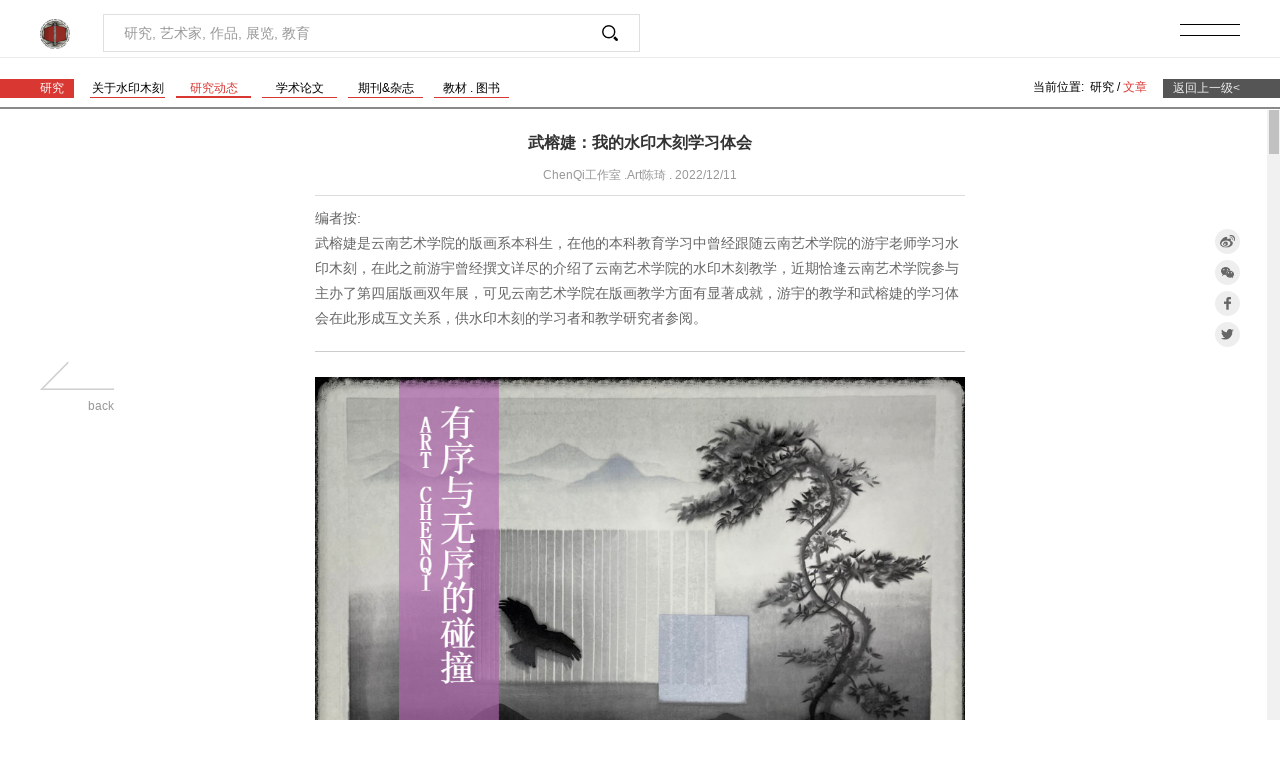

--- FILE ---
content_type: text/html
request_url: https://i.cafa.edu.cn/waterprint/ch/chresc/?s=40224789
body_size: 31456
content:

<!DOCTYPE html>
<html lang="ch">
<head>
<meta charset="UTF-8">
<meta http-equiv="content-type" content="text/html; charset=UTF-8">
<meta http-equiv="cache-control" content="max-age=86400">
<meta name="renderer" content="webkit">
<meta http-equiv="X-UA-Compatible" content="IE=edge">
<meta http-equiv="X-UA-Compatible" content="chrome=1" />
<meta name="viewport" content="width=device-width, initial-scale=1">
<title>武榕婕：我的水印木刻学习体会- - 中国水印木刻文献数据库</title>
<meta name="robots" content="index,follow" /> 
<meta name="author" content="中央美术学院 Central Academy Of Fine Arts (CAFA) ; www.cafa.edu.cn" /> 
<meta name="identifier-url" content="http://iapa.cafa.edu.cn" /> 
<meta name="generator" content="fangfan CMS ; fangfan.org" /> 
<meta name="copyright" content="Copyright (c) 中国水印木刻文献数据库 Chinese Waterprint Woodcut (WP)" /> 
<meta name="Rating" content="General" /> 
<meta name="revisit-after" content="1 Days" /> 
<meta name="doc-class" content="Living Document" /> 
<meta name="description" content="中国水印木刻文献数据库。" /> 
<meta name="keywords" content="中国水印木刻文献数据库, 水印版画，版画家, 艺术家, 中央美术学院，美院, 央美, 中央美院, 艺术, 中国美术, 艺术高校" /> 
<meta name="abstract" content="中国水印木刻文献数据库, 水印版画，版画家, 艺术家, 中央美术学院, 美院, 央美, 中央美院, 艺术, 中国美术, 艺术高校" />
<link rel="shortcut icon" href="/waterprint/library/webimages/star.png" type="favicon/ico" />
<link rel="stylesheet" type="text/css" href="../../library/webcss/public.css">
<link rel="stylesheet" type="text/css" href="../../library/webcss/header.css">
<link rel="stylesheet" type="text/css" href="../../library/webcss/content1.css">
<link rel="stylesheet" type="text/css" href="../../library/webcss/a-change.css">
<link rel="stylesheet" type="text/css" href="../../library/webcss/new-footer.css">
<link rel="stylesheet" type="text/css" href="../../library/webcss/scrollBar.css">
<script>
var _hmt = _hmt || [];
(function() {
  var hm = document.createElement("script");
  hm.src = "https://hm.baidu.com/hm.js?4d34fd61c954e63ddbbb1ec708d3f6f8";
  var s = document.getElementsByTagName("script")[0]; 
  s.parentNode.insertBefore(hm, s);
})();
</script>
</head>
<body>
	<header>
		<div class="header">
			
			<div class="header-left">
				<a href="/waterprint">
					<img src="/waterprint/library/webimages/head-logo_ch.png">
				</a>
				<div class="fenxiang">
					<a href="javascript:void(0)" target="_blank" class="weibo">
						<img class="img-1" src="/waterprint/library/webimages/weibo.png" alt="">
						<img class="img-2" src="/waterprint/library/webimages/weibo_t.png" alt="">
					</a>
					<a href="javascript:void(0)" target="_blank" class="facebook">
						<img class="img-1" src="/waterprint/library/webimages/facebook.png" alt="">
						<img class="img-2" src="/waterprint/library/webimages/facebook_t.png" alt="">
					</a>
					<a href="javascript:void(0)" target="_blank" class="twitter">
						<img class="img-1" src="/waterprint/library/webimages/twitter.png" alt="">
						<img class="img-2" src="/waterprint/library/webimages/twitter_t.png" alt="">
					</a>
	   			</div>
	   			<div class="header-left-new">
	   				<form class="search" action="/waterprint/ch/search">
						<input type="text" name="keyword" placeholder="研究, 艺术家, 作品, 展览, 教育">
						<button class="search-icon">
							<img src="/waterprint/library/webimages/search-icon.png">
						</button>
					</form>
	   			</div>
			</div>
			<div class="header-right">
				<div class="header-menu">
					<div class="header-menu-top"></div>
					<div class="header-menu-bottom"></div>
				</div>
				<div class="header-right-new">
					<div class="header-right-new-left">
						<div class="mune-item mune-item-on">
							<a href="/waterprint/ch/chresnl/?si=102" class="a-change">研究</a>
						</div>
						<div class="mune-item ">
							<a href="/waterprint/ch/chwnl" class="a-change">作品</a>
						</div>
						<div class="mune-item ">
							<a href="/waterprint/ch/chanl" class="a-change">人物</a>
						</div>
                        
						<div class="mune-item ">
							<a href="/waterprint/ch/chexnl/?y=2025" class="a-change">展览</a>
						</div>
                        
						<div class="mune-item ">
							<a href="/waterprint/ch/cheducreatenl" class="a-change">教育</a>
						</div>
					</div>
					<div class="header-right-new-right">
						<a href="/waterprint/login" class="log-in" target=_blank>Log in</a> <!--https://wpw.cafa.edu.cn/loginAdmin/login/index-->
						<a href="/waterprint/en/tenjump/?to=2" class="language-new">en</a>
					</div>
				</div>
			</div>
   
		</div>
	</header>
	<div class="header-wrap">
		<div class="header-wrap-con">
			
			<div class="header-wrap-left">
				<div class="flex-7"></div>
				<div class="wrap-logo">
					<a class="head-wrap-logo-top" href="#">
						<img src="/waterprint/library/webimages/head-wrap-logo1.png">
					</a>
					<a class="head-wrap-logo-bottom" href="#">
						<img src="/waterprint/library/webimages/head-wrap-logo2.png">
					</a>
				</div>
				<div class="flex-8"></div>
			</div>
			<div class="header-wrap-right">
				<div class="menu-head">
					<div class="menu-head-logo">
						<img src="/waterprint/library/webimages/head-logo_ch.png">
					</div>
					<div class="header-menu">
						<div class="header-menu-top"></div>
						<div class="header-menu-bottom"></div>
					</div>
				</div>
				<div class="menu-list">
					<div class="flex-9 search-title">
						<div>
							检索 .
						</div>
					</div>
					<div class="flex-7">
						<form class="search" action="/waterprint/ch/search">
							<input type="text" name="keyword" placeholder="研究, 艺术家, 作品, 展览, 教育">
							<button class="search-icon">
								<img src="/waterprint/library/webimages/search-icon.png">
							</button>
						</form>
					</div>
					<div class="flex-4">
						<div class="menu-title1">
							<a href="/waterprint/ch/chresnl/?si=101" class="a-change">研究</a>
						</div>
						<div class="menu-title2">
							<a href="/waterprint/ch/chresnl/?si=101" class="a-change">关于中国水印木刻</a>
							<a href="/waterprint/ch/chresnl/?si=102" class="a-change">研究动态</a>
							<a href="/waterprint/ch/chresnl/?si=103" class="a-change">学术论文</a>
							<a href="/waterprint/ch/chresnl/?si=104" class="a-change">刊物&杂志</a>
						</div>
					</div>
					<div class="flex-4">
						<div class="menu-title1">
							<a href="/waterprint/ch/chwnl" class="a-change">作品</a>
						</div>
						<div class="menu-title2">
						</div>
					</div>
					<div class="flex-4">
						<div class="menu-title1">
							<a href="/waterprint/ch/chanl" class="a-change">人物</a>
						</div>
						<div class="menu-title2">
						</div>
					</div>
					<div class="flex-4">
						<div class="menu-title1">
							<a href="/waterprint/ch/chexnl" class="a-change">展览</a>
						</div>
						<div class="menu-title2">
						</div>
					</div>
                    
					<div class="flex-4">
						<div class="menu-title1">
							<a href="/waterprint/ch/cheducreatenl" class="a-change">教育</a>
						</div>
						<div class="menu-title2">
							<a href="/waterprint/ch/cheducreatenl" class="a-change">教学</a>
							<a href="/waterprint/ch/chrestnl/?si=107" class="a-change">教材</a>
							<a href="/waterprint/ch/chresnl/?si=317" class="a-change">古籍</a>
						</div>
					</div>
                    
				</div>
				<div class="menu-footer">
						<a href="/waterprint/login" class="log-in" target=_blank >Log in</a>
						<a href="/waterprint/en/tenjump/?to=" class="language-new">en</a>
				</div>
			</div>

   
		</div>
	</div>
	<div class="scrollBar">
	  <div class="barMiddle">
	    <div class="bar"></div>
	  </div>
	</div>
	<div class="wrap">
		<a class="backarrow" href="javascript:history.back(-1)">
			<img src="../../library/webimages/backarrow_icon.png">
			<div class="back-text t-right">
				back
			</div>
		</a>
		
		<div class="list-title">
			<div class="list-title-left"></div>
			<div class="list-title-center">
				<div class="list-title1">
					<div class="list-title1-left">研究</div>
					<div class="list-title1-list">
						
						<a href="/waterprint/ch/chresnl/?si=101" class="list-title1-item ">关于水印木刻</a>
						<a href="/waterprint/ch/chresnl/?si=102" class="list-title1-item list-title1-item-on">研究动态</a>
						<a href="/waterprint/ch/chrestnl/?si=103" class="list-title1-item ">学术论文</a>
						<a href="/waterprint/ch/chrestnl/?si=104" class="list-title1-item ">期刊&杂志</a>
						<a href="/waterprint/ch/chrestnl/?si=107" class="list-title1-item ">教材 . 图书</a>
	
					</div>
				</div>
				<div class="list-title2">
					<div class="list-title2-left">
						当前位置:&nbsp&nbsp研究 / <span>文章</span>
					</div>
					<a href="javascript:history.back(-1)" class="list-title2-right back a-change" style="color:#eee;">
						返回上一级<
					</a>
				</div>
			</div>
			<div class="list-title-right"></div>
		</div>
		<div class="big-fenxiang">
			<div class="fenxiang">
				<a href="http://service.weibo.com/share/share.php?url=https://i.cafa.edu.cn/waterprint/ch/chresc/?s=40224789&source=bookmark&title=武榕婕：我的水印木刻学习体会&appkey={-1}&pic={3}" target="_blank" class="weibo">
					<img class="img-1" src="../../library/webimages/weibo.png" alt="">
					<img class="img-2" src="../../library/webimages/weibo_t.png" alt="">
				</a>
				<a href="javascript:void(0)" class="weixin" data-fenxiang="https://i.cafa.edu.cn/waterprint/ch/chresc/?s=40224789">
					<img class="img-1" src="../../library/webimages/weixin.png" alt="">
					<img class="img-2" src="../../library/webimages/weixin_t.png" alt="">
				</a>
				<a href="http://www.facebook.com/share.php?u=https://i.cafa.edu.cn/waterprint/ch/chresc/?s=40224789" target="_blank" class="facebook">
					<img class="img-1" src="../../library/webimages/facebook.png" alt="">
					<img class="img-2" src="../../library/webimages/facebook_t.png" alt="">
				</a>
				<a href="http://twitter.com/home/?status=https://i.cafa.edu.cn/waterprint/ch/chresc/?s=40224789" target="_blank" class="twitter">
					<img class="img-1" src="../../library/webimages/twitter.png" alt="">
					<img class="img-2" src="../../library/webimages/twitter_t.png" alt="">
				</a>
			</div>
		</div>
		<div class="right-menu-wrap">
			
			<div class="right-menu">
				<div class="menu-arrow"><img src="../../library/webimages/time-sel.png"></div>
				<div class="right-menu-list">
					<a class="right-menu-item right-menu-on" href="#maodian1">标题</a>
					<a class="right-menu-item" href="#maodian2">摘要 / 编者按</a>
					<a class="right-menu-item" href="#maodian3">题图</a>
					<a class="right-menu-item" href="#maodian4">正文</a>
					<a class="right-menu-item" href="#maodian5">关于作者</a>
					<a class="right-menu-item" href="#maodian6">引用</a>
				</div>
			</div>
			
		</div>
		<div class="content">
			<div class="content-h1" id='maodian1'>武榕婕：我的水印木刻学习体会</div>
			<div class="content-h2">
				ChenQi工作室 .Art陈琦 . 2022/12/11
			</div>
			
			<div class="content-abstract" id="maodian2">
				<p>编者按:</p>
				<p>武榕婕是云南艺术学院的版画系本科生，在他的本科教育学习中曾经跟随云南艺术学院的游宇老师学习水印木刻，在此之前游宇曾经撰文详尽的介绍了云南艺术学院的水印木刻教学，近期恰逢云南艺术学院参与主办了第四届版画双年展，可见云南艺术学院在版画教学方面有显著成就，游宇的教学和武榕婕的学习体会在此形成互文关系，供水印木刻的学习者和教学研究者参阅。</p>
			</div>
			<div class="content-pic" id="maodian3">
				<img src="/waterprint/library/media/infoimg/202212152152100.jpg">
			</div>
			
			<!-- <div class="content-video">
				<video controls>
					<source src="../../library/media/2.mp4" type="">
				</video>
			</div> -->
			<div class="content-text" id='maodian4'>
				<p><P align=center><IMG border=0 src="/waterprint/library/media/infoimg/2022121521533435.jpg"></P>
<P><BR>水印木刻在中国已经传承了几千年，承载了深厚的文化底蕴，具有独特的艺术表现力和文化价值。中国是雕版印刷术的发源地，水印木刻最早作为印刷物传播的工具，以及绘画的复制工具。随着刻印技术的提升，逐渐发展成由画家绘制画稿、刻工雕刻印制书籍插图等，推动了古代中国文明的普及和进步，启经发展传播到日本演变为浮世绘。经过不断地发展才逐步发展成为一门独立的艺术门类。水印木刻有着复杂的制作工序和印刷流程，<STRONG>经由绘稿、分版、勾描、雕刻、着色、印刷这几道工序才能完成一张水印木刻作品</STRONG>。印刷中印版和纸张的湿度、压印的力度都使得面面最终印制的效果千变万化。</P>
<P>我第一次接触到水印木刻，是在本科三年级时游宇老师的水印木刻版画课程上。老师在示范水印木刻的印刷时，用笔刷沾上不同颜色的颜料刷在不同形状、大小的印版上，通过马连的压印将形状和颜色转印到湿润的宣纸表面，呈现出效果各异的墨迹，有着一股氤氲之气。画面的形象通过墨色的渗透和浓淡对比中缓缓呈现，这种水墨淋漓的笔墨意趣和灵动的画面效果，令我着迷。水印木刻版画这一独特的艺术语言，在今天的艺术创作中,利用其特殊的质感和具有偶然性的效果，展现出充满活力的生机和可能性。在本科学习创作过程中，<STRONG>我着迷于印刷过程中所产生的独特意味的印痕所带来的魅力</STRONG>。在我看来，它不同于其他绘画门类的那种直接描绘画面的绘画痕迹。水印木刻运用水性颜料，将印版作为媒介，把画面转化到宣纸上。在这三者磨合的过程中，墨色或浓或淡、版与纸或湿或干，都会使得画面最终得到截然不同的效果。这也正是我在创作过程中，乐于体会、惊喜于此的地方。他们是会呼吸的、有着生命力的印迹。</P>
<P>&nbsp;</P>
<P align=center><IMG border=0 src="/waterprint/library/media/infoimg/20221215215356852.jpg"></P>
<P align=center><BR>图1《我喜欢你是寂静的》组画 水印木刻 42×23cm 2014<BR></P>
<P align=center>&nbsp;</P>
<P align=center><IMG border=0 src="/waterprint/library/media/infoimg/20221215215425966.jpg"></P>
<P align=center>图2《时间里的3》 水印木刻 89.7×26.4cm 2014<BR></P>
<P>&nbsp;</P>
<P>我最初的水印木刻创作，利用单纯的画面元素结合木版本身的自然纹理，通过色块的叠加，水墨与纸张融合产生的质感，塑造人物形象和画面整体氛围，以形成一种全新的、纯粹的、糅合主观思想的人物肖像。这些通过印刷所留下的痕迹本身就有非常强的形式美感，辅以画面墨色深浅轻重的把握、印压力度的大小以及纸与板之间湿度的把握，<STRONG>将木版的自然纹理不动声色的融入</STRONG>，使画面形成一种似空泛又好像满溢的情绪氛围。<BR></P>
<P align=center><IMG border=0 src="/waterprint/library/media/infoimg/20221215215535965.jpg"></P>
<P align=center>图3《时间里的4》水印木刻 2016<BR></P>
<P align=center>&nbsp;</P>
<P align=center><IMG border=0 src="/waterprint/library/media/infoimg/20221215215546745.jpg"></P>
<P align=center>图4《H》水印木刻 58×42cm 2016<BR></P>
<P align=center>&nbsp;</P>
<P align=center><IMG border=0 src="/waterprint/library/media/infoimg/2022121521560145.jpg"></P>
<P align=center>图5《眸》水印木刻 89.5×26cm 2015</P>
<P>&nbsp;</P>
<P><BR>读研期间，游宇老师经常提醒我们要去思考，自己所描绘的画面究竟需要营造怎样的氛围、表现什么环境、表达什么思想。在创作初期，如何创作、如何转换语言成了我首先要思考和解决的问题。在很长一段时间里，我好像对生活没有什么太大的感悟或者说触动，每一个貌似可以作为创作的线索于我都好似若即若离、若隐若现，我不知道该如何去抽象、去转化这些物象，或者如何重组和构成我想象中的画面。游宇老师耐心的引导我，他告诉我<STRONG>不要把感受、表达内容想的那么死板</STRONG>，它也许就是一刹那间那种懵懂的感觉。在具体处理这些素材时，“感受”才会随着画面清晰起来。他曾跟我们说，元素不是机械的堆砌，每画一个物象时都要思考它与周遭事物之间的关系。在游老师的指引下，我感受自己现在所处的心境，想要放下浮躁的内心，用画面营造一种静谧的氛围。<BR></P>
<P align=center>&nbsp;</P>
<P align=center><IMG border=0 src="/waterprint/library/media/infoimg/20221215215631477.jpg"></P>
<P align=center>图6《编号2046》 水印木刻 90×55.2cm 2022</P>
<P>&nbsp;</P>
<P><BR>经过思考之后，我创作了一组以时空凝固为切入点的画稿，画面中我用许多平面的色块和静止、漂浮的人体来表达疫情当下我们年轻人面对许多空间束缚带来的相对静止的无力感。我想在一个不稳定的空间中表现出某种相对稳定的存在。可当我做到分版环节时，我突然发现自己构造的平面色块太多以至于画面放大之后没有细节可言。水印木刻可以通过色块的堆积构造出画面效果，但太多大面积的平铺，反而会让画面显得简单，故而失去画面精彩的地方。</P>
<P>&nbsp;</P>
<P align=center><IMG border=0 src="/waterprint/library/media/infoimg/20221215215650774.jpg"><BR>图7 画稿一<BR></P>
<P align=center><IMG border=0 src="/waterprint/library/media/infoimg/20221215215659173.jpg"></P>
<P align=center>图8 画稿二</P>
<P align=center>&nbsp;</P>
<P align=center><IMG border=0 src="/waterprint/library/media/infoimg/2022121521577888.jpg"></P>
<P align=center>图9 画稿三</P>
<P>&nbsp;</P>
<P><BR>随后，我重新转换思路，调整方式方法，再次回到画稿去寻找答案和解决办法。我先从自己相对擅长的，以黑白灰为主色基调去重新描绘画面。我先画了一张相对长画幅的稿子，（如：画稿四）但之后我觉得东西太多太杂，主题反而不突出，没有视觉重心且不知所云。所以我运用绘画中最基本的元素<STRONG>：点、线、面</STRONG>将形象提纯（如：画稿五）。<BR>我借助线条来表现束缚着我们的网，用鸟的形象象征内心渴望自由的呼喊，用山、树这些具象的物体来表现相对稳定的存在。在我看来“点线面”具有理性的感受，是机械的、冰冷的，其中包含的感情很少，可塑性却很强。所以我在画面中试图创造一个精神世界，一个我向往的静谧空间。这种所谓静谧、精神性的空间就是通过水印木刻的画面、色彩等元素构建起来的。将有序的构图、形象，与无序的水墨印痕结合，试图在<STRONG>“有序”中构成“无序”，在“无序”中反馈“有序</STRONG>”。</P>
<P align=center><IMG border=0 src="/waterprint/library/media/infoimg/20221215215813844.jpg"></P>
<P align=center>图10 画稿四</P>
<P align=center>&nbsp;</P>
<P align=center><IMG border=0 src="/waterprint/library/media/infoimg/20221215215829141.jpg"></P>
<P align=center>&nbsp;</P>
<P align=center>图11 画稿五<BR></P>
<P>树叶、枝干以及山脉本来是固有的形象，但是在印制的过程中，<STRONG>水墨在纸上的“跑”与“收”却是偶然的</STRONG>，我努力在这个过程中不拘泥于物体本身的基本形状，只把握色块与色度的叠加关系，在保持画面整体基调的基础上更大限度的展现无序、偶然的痕迹。我开始更加注重物体的虚实与平面化的处理，通过某些具体的色块去营造一个相对主观的心理空间，在虚实交替之中营造出画面氛围。我始终追求画面能出现木版水印原有并带有个人特色的‘<STRONG>木味儿’和‘刀味儿’</STRONG>。这次创作，是我由人到物的一次尝试，也是开始。对我来说，作品的结果固然很重要，然而创作的过程却更加珍贵。<BR>我的创作是心里的某一种感情和感受表现的结果，不能准确的说“我表现的就是这个”，而应该是，现在正在找寻的路上行进着。正如水印木刻，于我更是如此，我会不停的在这条道路上探索。漫长的一段时间我的创作似乎都离不开人，离不开对人物的塑造，通过人物面貌去探索背后带来的主观情绪，总是先从人的面部形象的各种表达中开始的，相对于人物而言，对其它物象的表达是我现在更加愿意去选择的对象。新系列的创作，开启了全新的可能。我明白所有选择都并非偶然，而是由价值观等多方因素决定。无论出于什么样的前提，物的出现和大量存在，是面貌多元的一个开端。我希望借助水印木刻这一媒介材料，在自我认知的探寻过程中，不断抽离出真正的自我；<STRONG>在不断转变的探索中找到更纯粹的艺术表达，寻求更多的可能性</STRONG>。这，也许就是我喜欢水印木刻的原因，并为此而不断努力。<BR></P>
<P align=center><IMG border=0 src="/waterprint/library/media/infoimg/20221215215911618.jpg"></P>
<P align=center>&nbsp;</P>
<P align=center>图12 试印过程1<BR></P>
<P align=center>&nbsp;</P>
<P align=center><IMG border=0 src="/waterprint/library/media/infoimg/20221215215922203.jpg"></P>
<P align=center>&nbsp;</P>
<P align=center>图13 试印过程2</P>
<P align=center>&nbsp;</P>
<P align=center><IMG border=0 src="/waterprint/library/media/infoimg/20221215215932193.jpg"></P>
<P align=center>&nbsp;</P>
<P align=center><BR>图14 印版</P>
<P>&nbsp;</P>
<P>&nbsp;</P>
<P><BR><STRONG>武榕婕</STRONG></P>
<P><STRONG>Wu Rongjie</STRONG></P>
<P>&nbsp;</P>
<P>2012年至2016年就读于云南艺术学院版画系本科，2021年至今就读于云南艺术学院版画系研究生。<BR>&nbsp;</P></p>
			</div>
		    
			<div class="content-author" id='maodian5'>
				<div class="content-author-h1">关于作者</div>
				<div class="content-author-h1"></div>
				<div class="content-author-con"></div>
		        <div class="content-author-h2"></div>
			</div>
			<div class="content-quote" id="maodian6">
				本文系 <i>Art陈琦</i> 内容部分资料来源于网络
			</div>
			
		</div>
    
	</div>
	<div class="information-wrap">
		<div class="information">
			<div class="information-left">相关信息</div>
			<a href="/waterprint/ch/chresnl" class="information-right a-change">更多></a>
		</div>
	</div>
	<div class="pic-list-wrap">
		<div class="pic-list">
			<div class="bricks-wrapper">
				<div class="grid-sizer"></div>
				
				<a href="/waterprint/ch/chresc/?s=40225332" class="brick entry">
					<div class="figure-wrap">
						<div class="entry-thumb">
							<div class='mark-item'></div>
							<div class="pic-item">
								<img src="/waterprint/library/media/infoimg/251117105659963.jpg">
							</div>
							<div class="pic-title">
								<div class='pic-title1 a-change'>版画创作的四个要素——以作品《蓝图铸心》为例</div>
								<div class="pic-title2">
									<span></span>
									<div>许晨韬</div>
									<div></div>
									<div class='pic-year'></div>
								</div>
							</div>
						</div>
					</div>
				</a>
        
				<a href="/waterprint/ch/chresc/?s=40225333" class="brick entry">
					<div class="figure-wrap">
						<div class="entry-thumb">
							<div class='mark-item'></div>
							<div class="pic-item">
								<img src="/waterprint/library/media/infoimg/251117110321043.jpg">
							</div>
							<div class="pic-title">
								<div class='pic-title1 a-change'>浮烟袅袅，水色盈盈————小议水印木刻的“透明感”</div>
								<div class="pic-title2">
									<span></span>
									<div>许晨韬</div>
									<div></div>
									<div class='pic-year'></div>
								</div>
							</div>
						</div>
					</div>
				</a>
        
				<a href="/waterprint/ch/chresc/?s=40224546" class="brick entry">
					<div class="figure-wrap">
						<div class="entry-thumb">
							<div class='mark-item'></div>
							<div class="pic-item">
								<img src="/waterprint/library/media/infoimg/2022781056420.jpg">
							</div>
							<div class="pic-title">
								<div class='pic-title1 a-change'>易英：乡关日暮梦里情怀——应天齐作品分析</div>
								<div class="pic-title2">
									<span></span>
									<div>应天齐</div>
									<div>w.p.w</div>
									<div class='pic-year'></div>
								</div>
							</div>
						</div>
					</div>
				</a>
        
				<a href="/waterprint/ch/chresc/?s=40224547" class="brick entry">
					<div class="figure-wrap">
						<div class="entry-thumb">
							<div class='mark-item'></div>
							<div class="pic-item">
								<img src="/waterprint/library/media/infoimg/202278112440.jpg">
							</div>
							<div class="pic-title">
								<div class='pic-title1 a-change'>灼痛的记忆——应天齐对于我们这一代人文化迁徙的见证</div>
								<div class="pic-title2">
									<span></span>
									<div>应天齐</div>
									<div>w.p.w</div>
									<div class='pic-year'></div>
								</div>
							</div>
						</div>
					</div>
				</a>
        
				<a href="/waterprint/ch/chresc/?s=40224548" class="brick entry">
					<div class="figure-wrap">
						<div class="entry-thumb">
							<div class='mark-item'></div>
							<div class="pic-item">
								<img src="/waterprint/library/media/infoimg/202278119230.jpg">
							</div>
							<div class="pic-title">
								<div class='pic-title1 a-change'>置于死地而后生</div>
								<div class="pic-title2">
									<span></span>
									<div>应天齐</div>
									<div>w.p.w</div>
									<div class='pic-year'></div>
								</div>
							</div>
						</div>
					</div>
				</a>
        
				<a href="/waterprint/ch/chresc/?s=40224545" class="brick entry">
					<div class="figure-wrap">
						<div class="entry-thumb">
							<div class='mark-item'></div>
							<div class="pic-item">
								<img src="/waterprint/library/media/infoimg/202278104580.jpg">
							</div>
							<div class="pic-title">
								<div class='pic-title1 a-change'>“融-当代油画语言研究展”参展艺术家：应天齐</div>
								<div class="pic-title2">
									<span></span>
									<div>应天齐</div>
									<div>w.p.w</div>
									<div class='pic-year'></div>
								</div>
							</div>
						</div>
					</div>
				</a>
        
				<a href="/waterprint/ch/chresc/?s=40225125" class="brick entry">
					<div class="figure-wrap">
						<div class="entry-thumb">
							<div class='mark-item'></div>
							<div class="pic-item">
								<img src="/waterprint/library/media/infoimg/subSpot.jpg">
							</div>
							<div class="pic-title">
								<div class='pic-title1 a-change'>中国水印木刻文献数据库信息提交指南</div>
								<div class="pic-title2">
									<span></span>
									<div></div>
									<div>w.p.w</div>
									<div class='pic-year'></div>
								</div>
							</div>
						</div>
					</div>
				</a>
        
				<a href="/waterprint/ch/chresc/?s=40223397" class="brick entry">
					<div class="figure-wrap">
						<div class="entry-thumb">
							<div class='mark-item'></div>
							<div class="pic-item">
								<img src="/waterprint/library/media/infoimg/20190629001.jpg">
							</div>
							<div class="pic-title">
								<div class='pic-title1 a-change'>东京艺术大学的交换生生活 Vol.1：版画系开学</div>
								<div class="pic-title2">
									<span></span>
									<div>杨丹</div>
									<div>ArtChenqi</div>
									<div class='pic-year'></div>
								</div>
							</div>
						</div>
					</div>
				</a>
        
			</div>
		</div>
	</div>
	<div class="footer-copyright">
		<div class="footer-copyright-right">
			
	   Copyright © 2021-2026 CAFA. All Rights Reserved.京ICP备17072388号-2 
<div id="stat">
<script type="text/javascript">var cnzz_protocol = (("https:" == document.location.protocol) ? " https://" : " http://");document.write(unescape("%3Cspan id='cnzz_stat_icon_1275741223'%3E%3C/span%3E%3Cscript src='" + cnzz_protocol + "s23.cnzz.com/stat.php%3Fid%3D1275741223%26show%3Dpic' type='text/javascript'%3E%3C/script%3E"));</script>
</div>
   
		</div>
    </div>
    <div class="weixin-f">
		<div class="weixin-pr">
			<div class="weixin-mask"></div>
			<div class="weixin-img" id="qrcode"></div>
		</div>
	</div>
    <footer>
		<div class="fenxiang">
			
							<a href="http://service.weibo.com/share/share.php?url=https://i.cafa.edu.cn/waterprint/ch/chresc/?s=40224789&source=bookmark&title=WpwShare&appkey={-1}&pic={3}" target="_blank" class="weibo">
								<img class="img-1" src="../../library/webimages/weibo.png" alt="">
								<img class="img-2" src="../../library/webimages/weibo_t.png" alt="">
							</a>
							<a href="javascript:void(0)" class="weixin" data-fenxiang="https://i.cafa.edu.cn/waterprint/ch/chresc/?s=40224789">
								<img class="img-1" src="../../library/webimages/weixin.png" alt="">
								<img class="img-2" src="../../library/webimages/weixin_t.png" alt="">
							</a>
							<a href="http://www.facebook.com/share.php?u=https://i.cafa.edu.cn/waterprint/ch/chresc/?s=40224789" target="_blank" class="facebook">
								<img class="img-1" src="../../library/webimages/facebook.png" alt="">
								<img class="img-2" src="../../library/webimages/facebook_t.png" alt="">
							</a>
							<a href="http://twitter.com/home/?status=https://i.cafa.edu.cn/waterprint/ch/chresc/?s=40224789" target="_blank" class="twitter">
								<img class="img-1" src="../../library/webimages/twitter.png" alt="">
								<img class="img-2" src="../../library/webimages/twitter_t.png" alt="">
							</a>
	
		</div>
	</footer>
	<script src='../../library/webjs/jquery-1.8.2.min.js'></script>
	<script src='../../library/webjs/qrcode.min.js'></script>
	<script src='../../library/webjs/plugins.js'></script>
	<script src='../../library/webjs/header.js'></script>
	<script src='../../library/webjs/content.js'></script>
	<script src='../../library/webjs/scrollBar.js'></script>
	<script src='../../library/webjs/new-footer.js'></script>
</body>
</html>

--- FILE ---
content_type: text/css
request_url: https://i.cafa.edu.cn/waterprint/library/webcss/public.css
body_size: 1285
content:
*{
	margin: 0;
    box-sizing: border-box;
    color: #000;
}
*{
	/*moz-user-select: -moz-none;
	-moz-user-select: none;
	-o-user-select:none;
	-khtml-user-select:none;
	-webkit-user-select:none;
	-ms-user-select:none;
	user-select:none;*/
	font-size:12px;
}
html, body {
    font-family: "Microsoft Yahei","Hiragino Sans GB","Helvetica Neue",Helvetica,tahoma,arial,Verdana,sans-serif,"WenQuanYi Micro Hei","\5B8B\4F53";
    font-size: 14px;
}
html, body {
    width: 100%;
    overflow-x: hidden;
}
img {
    vertical-align: middle;
}
*::-webkit-scrollbar {
    display:none
}
ul, ol {
    margin-block-start: 0;
    margin-block-end: 0;
    padding-inline-start: 0;
}
li {
	list-style: none;
}
a {
	text-decoration: none;
	color: #000;
}
.f-l {
    float: left;
}
.f-r {
    float: right;
}
.t-center {
	text-align: center;
}
.t-left {
	text-align: left;
}
.t-right {
	text-align: right;
}
.d-flex {
	display: flex;
	-webkit-display: flex;
	-moz-display: flex;
	-o-display: flex;
}
.flex-1 {
	flex: 1;
	-webkit-flex: 1;
	-moz-flex: 1;
	-o-flex: 1;
}
.flex-2 {
    flex: 2;
    -webkit-flex: 2;
    -moz-flex: 2;
    -o-flex: 2;
}
.flex-row {
    flex-direction: row;
    -webkit-flex-direction: row;
    -moz-flex-direction: row;
    -o-flex-direction: row;
}
.justify-center {
    justify-content: center;
    -webkit-justify-content: center;
    -moz-justify-content: center;
    -o-justify-content: center;
}
.justify-between {
    justify-content: space-between;
    -webkit-justify-content: space-between;
    -moz-justify-content: space-between;
    -o-justify-content: space-between;
}
.justify-around {
    justify-content: space-around;
    -webkit-justify-content: space-around;
    -moz-justify-content: space-around;
    -o-justify-content: space-around;
}
.align-center {
    align-items: center;
    -webkit-align-items: center;
    -moz-align-items: center;
    -o-align-items: center;
}
.align-end {
    align-items: flex-end;
    -webkit-align-items: flex-end;
    -moz-align-items: flex-end;
    -o-align-items: flex-end;
}

.cursor {
    cursor: pointer;
}
.fs12 {
    font-size: 12px;
}
.fs14 {
    font-size: 14px;
}
.fs16 {
    font-size: 16px;
}
.fs18 {
    font-size: 18px;
}
.fs20 {
    font-size: 20px;
}
.fs22 {
    font-size: 22px;
}
.fs24 {
    font-size: 24px;
}
.fs26 {
    font-size: 26px;
}
.fs28 {
    font-size: 28px;
}
.fs30 {
    font-size: 30px;
}
.fs32 {
    font-size: 32px;
}
.fs34 {
    font-size: 34px;
}
.fs36 {
    font-size: 36px;
}
.f-w {
    font-weight: bold;
}
/* margin */
.mg10 {
    margin: 10px;
}
.mtb10 {
    margin-top: 10px;
    margin-bottom: 10px;
}
// margin-left
.ml5 {
    margin-left: 5px;
}
.ml10 {
    margin-left: 10px;
}
.ml15 {
    margin-left: 15px;
}
.ml20 {
    margin-left: 20px;
}
.ml30 {
    margin-left: 30px;
}
.ml40 {
    margin-left: 40px;
}
.ml50 {
    margin-left: 50px;
}
.ml60 {
    margin-left: 60px;
}
.ml100 {
    margin-left: 100px;
}
// margin-top
.mt4 {
    margin-top: 4px;
}
.mt5 {
    margin-top: 5px;
}
.mt10 {
    margin-top: 10px;
}
.mt15 {
    margin-top: 15px;
}
.mt20 {
    margin-top: 20px;
}
.mt30 {
    margin-top: 30px;
}
.mt40 {
    margin-top: 40px;
}
.mt50 {
    margin-top: 50px;
}
//margin-right
.mr5 {
    margin-right: 5px;
}
.mr8 {
    margin-right: 8px;
}
.mr10 {
    margin-right: 10px;
}
.mr15 {
    margin-right: 15px;
}
.mr20 {
    margin-right: 20px;
}
.mr25 {
    margin-right: 25px;
}
.mr30 {
    margin-right: 30px;
}
.mr40 {
    margin-right: 40px;
}
.mr50 {
    margin-right: 50px;
}
.mr60 {
    margin-right: 60px;
}
.mr100 {
    margin-right: 100px;
}
// margin-bottom
.mb5 {
    margin-bottom: 5px;
}
.mb10 {
    margin-bottom: 10px;
}
.mb20 {
    margin-bottom: 20px;
}
.mb30 {
    margin-bottom: 30px;
}
.mb40 {
    margin-bottom: 40px;
}
div.mb40 {
    margin-bottom: 40px;
}
/* padding */
.pd10 {
    padding: 10px;
}
.pd20 {
    padding: 20px;
}
// padding-top
.pt5 {
    padding-top: 5px;
}
.pt10 {
    padding-top: 10px;
}
.pt15 {
    padding-top: 15px;
}
.pt20 {
    padding-top: 20px;
}
.pt30 {
    padding-top: 30px;
}
// padding-right
.pr5 {
    padding-right: 5px;
}
.pr10 {
    padding-right: 10px;
}
.pr18 {
    padding-right: 18px;
}
.pr20 {
    padding-right: 20px;
}
.pr30 {
    padding-right: 30px;
}
.pr50 {
    padding-right: 50px;
}
.pr100 {
    padding-right: 100px;
}
// padding-bottom
.pt5 {
    padding-bottom: 5px;
}
.pb10 {
    padding-bottom: 10px;
}
.pb20 {
    padding-bottom: 20px;
}
.pb30 {
    padding-bottom: 30px;
}
.pb40 {
    padding-bottom: 40px;
}
.pb100 {
    padding-bottom: 100px;
}
.pl10 {
    padding-left: 10px;
}
.pl18 {
    padding-left: 18px;
}
.pl20 {
    padding-left: 20px;
}
.plr20 {
    padding-left: 20px;
    padding-right: 20px;
}
.pl25 {
    padding-left: 25px;
}
.plr8 {
    padding: 0 8px;
}
.pr25 {
    padding-right: 25px;
}
.pr40 {
    padding-right: 40px;
}
.pl40 {
    padding-left: 40px;
}
.pl50 {
    padding-left: 50px;
}
.pl60 {
    padding-left: 60px;
}
.pl100 {
    padding-left: 100px;
}
.p-all-10 {
    padding: 10px;
}
.c-999 {
	color: #999;
}

#stat,#stat a { display:none;}

.title-content-right p{color:#999;}

--- FILE ---
content_type: text/css
request_url: https://i.cafa.edu.cn/waterprint/library/webcss/content1.css
body_size: 13858
content:
.wrap {
	max-width: 1880px;
	margin: 0 auto;
	padding: 0 40px;
}
.list-title {
	position: fixed;
	left: 0;
	right: 0;
	top: 58px;
	height: 51px;
	display: flex;
	padding: 21px 0 11px 0;
	border-bottom: 2px #898989 solid;
	z-index: 4;
	background: #fff;
}
.list-title-left {
	width: 100px;
	height: 19px;
	flex: 1;
	background: #d93732;
}
.list-title-center {
	width: 100%;
	max-width: 1880px;
}
.list-title-right {
	width: 100px;
	height: 19px;
	flex: 1;
	background: #555;
}
.list-title-center {
	height: 19px;
	display: flex;
	justify-content: space-between;
}
.list-title1 {
	display: flex;
}
.list-title1-left {
	padding-left: 40px;
	padding-right: 10px;
	background: #d93732;
	color: #fff;
	line-height: 19px;
	margin-right: 16px;
}
.list-title1-list a {
	display: inline-block;
	width: 75px;
	height: 19px;
	line-height: 19px;
	text-align: center;
	border-bottom: 1px #d93732 solid;
	margin-right: 8px;
	transition: all 0.2s ease-in-out;
}
.list-title1-list .list-title1-item-on {
	color: #d93732;
	border-bottom: 2px #d93732 solid;
}
.list-title1-list a:hover {
	color: #d93732;
	border-bottom: 2px #d93732 solid;
}
.list-title2 {
	display: flex;
	color: #555;
}
.list-title2 span {
	color: #d93732;
}
.list-title2-left {
	padding-right: 16px;
}
.list-title2-right {
	color: #fff;
	background: #555;
	padding-right: 40px;
	padding-left: 10px;
	height: 19px;
	line-height: 19px;
}
.content {
	max-width: 900px;
	margin: 0 auto;
	margin-top: 130px;
}
.content-h1 {
	font-size: 16px;
	font-weight: bold;
	color: #333;
	text-align: center;
	line-height: 165%;
}
.content-h2 {
	max-width: 650px;
	margin: 0 auto;
	font-size: 12px;
	color: #999;
	text-align: center;
	line-height: 165%;
	margin-top: 10px;
	padding-bottom: 10px;
	border-bottom: 1px #ddd solid;
}
.content-abstract {
	max-width: 650px;
	margin: 0 auto;
	margin-top: 10px;
	padding-bottom: 20px;
	border-bottom: 1px #ccc solid;
}
.content-abstract p {
	font-size: 14px;
	color: #666;
	line-height: 180%;
}
.content-pic {
	margin-top: 25px;
	padding-bottom: 20px;
}
.content-pic img {
	display: inline-block;
	width: 100%;
}
.content-video {
	margin-top: 25px;
	padding-bottom: 20px;
}
.content-video video {
	display: inline-block;
	width: 100%;
}
.content-text {
	max-width: 650px;
	margin: 0 auto;
	padding-top: 20px;
	padding-bottom: 30px;
	border-top: 1px #eee solid;
	border-bottom: 1px #aaa solid;
}
.content-text p {
	font-size: 14px;
	color: #666;
	line-height: 185%;
	letter-spacing:0.1em;
}
.content-text img {
	display: inline-block;
	width: 100%;
}
.content-text video {
	display: inline-block;
	width: 100%;
}
.mt10 {
	margin-top: 10px;
}
.content-author {
	max-width: 650px;
	margin: 0 auto;
	padding-bottom: 30px;
	border-bottom: 1px #aaa solid;
}
.content-author-h1 {
	font-size: 12px;
	font-weight: bold;
	color: #555;
	margin-top: 20px;
}
.content-author-h2 {
	font-size: 12px;
	color: #666;
	line-height: 175%;
}
.content-author-con {
	font-size: 12px;
	color: #666;
	line-height: 175%;
}
.content-author-con a,.content-author-con p {
	color: #999;
	text-decoration:underline;
}
.content-quote {
	max-width: 650px;
	margin: 0 auto;
	margin-top: 20px;
	color: #666;
	padding-bottom: 250px;
}
.information-wrap {
	width: 100%;
	border-bottom: 1px #999 solid;
}
.information {
	max-width: 1880px;
	margin: 0 auto;
	padding: 0 40px;
	display: flex;
	justify-content: space-between;
	margin-bottom: 13px;
}
.information-left, .information-right {
	font-weight: bold;
}
.backarrow {
	position: fixed;
	top: calc(50vh + 69px - 41px);
	margin-top: -27px;
}
.back-text {
	margin-top: 9px;
	font-size: 12px;
	color: #999;
}

.backarrow:hover .back-text {
	color: #000;
}



.big-fenxiang {
	float: right;
	width: 25px;
}
.right-menu-wrap {
	float: right;
	width: 125px;
	display: none;
}
.right-menu {
	width: 125px;
	padding: 15px 0;
	position: fixed;
	bottom: 35px;
	border-left: 1px #eee solid;
	display: flex;
}
.menu-arrow {
	width: 25px;
	height: 100%;
	text-align: center;
	flex: 1;
	transition: all 0.2s ease-in-out;
}
.menu-arrow img {
	width: 9px;
	height: 9px;
	transform: rotate(90deg);
	transition: all 0.2s ease-in-out;
}
.right-menu-list {
	width: 100px;
}
.right-menu-item {
	display: inline-block;
	width: 100px;
	height: 20px;
	line-height: 20px;
	border-bottom: 1px #898989 solid;
	text-align: right;
}
.right-menu-item:hover {
	color: #e33523;
	border-color: #e33523;
}
.right-menu-on {
	color: #e33523;
	border-color: #e33523;
}















.left-menu {
	position: fixed;
	top: 131px;
	bottom: 25px;
	width: 150px;
	display: flex;
	flex-direction: column;
	justify-content: space-between;
}
.left-menu-top {
	background: #fcfcfc;
}
.left-menu-top a {
	display: block;
	width: 100%;
	padding-left: 1px;
}
.left-menu-small {
	padding-top: 17px;
	background: #fff;
	border-top: 1px #898989 solid;
}
.left-menu-head {
	background: #d93732;
	height: 19px;
	line-height: 19px;
	cursor: auto;
	font-weight: bold;
	color: #fff;
}
.left-menu-item {
	margin-top: 7px;
	margin-bottom: 10px;
}
.left-menu:last-child .left-menu-item {
	margin-bottom: 12px;
}
.left-menu-two {
	height: 21px;
	line-height: 21px;
	border-bottom: 1px #898989 solid;
}
.left-menu-item-on {
	color: #d93732;
}
.left-menu-two-on {
	color: #d93732;
	font-weight: bold;
	border-bottom: 1px #d93732 solid;
}
.left-menu-two:hover {
	border-bottom: 1px #d93732 solid;
}
.left-menu-two-on:hover {
	border-bottom: 1px #d93732 solid;
}
.left-menu-bottom {
	display: none;
	width: 20px;
}
.left-menu-bottom .totop2 {
	display: none;
}
.left-menu-bottom:hover .totop1 {
	display: none;
}
.left-menu-bottom:hover .totop2 {
	display: inline-block;
}







/*分享*/
.fenxiang {
	/*display: flex;*/
	width: 25px;
	height: 118px;
	position: fixed;
	top: 40%;
	margin-top: -59px;
	z-index: 3;
}
.fenxiang a {
	display: block;
	text-align: center;
	margin-bottom: 6px;
	background: #eee;
	border-radius: 50%;
}
.fenxiang .weibo {
	width: 25px;
	height: 25px;
	line-height: 25px;
	border-bottom: none;
}
.fenxiang .weixin {
	width: 25px;
	height: 25px;
	line-height: 25px;
	border-bottom: none;
}
.fenxiang .facebook {
	width: 25px;
	height: 25px;
	line-height: 25px;
	border-bottom: none;
}
.fenxiang .twitter {
	width: 25px;
	height: 25px;
	line-height: 25px;
}
.img-2 {
	display: none;
}
.weibo:hover .img-2 {
	display: inline-block;
}
.weibo:hover .img-1 {
	display: none;
}


.weixin:hover .img-2 {
	display: inline-block;
}
.weixin:hover .img-1 {
	display: none;
}


.facebook:hover .img-2 {
	display: inline-block;
}
.facebook:hover .img-1 {
	display: none;
}


.twitter:hover .img-2 {
	display: inline-block;
}
.twitter:hover .img-1 {
	display: none;
}
.fenxiang .weixin img {
	width: 13px;
}
.fenxiang .weibo img {
	height: 13px;
}
.fenxiang .facebook img {
	height: 13px;
}
.fenxiang .twitter img {
	width: 13px;
}
.weixin-f {
	position: fixed;
	left: 0;
	right: 0;
	top: 0;
	bottom: 0;
	z-index: 10000;
	display: flex;
	display: none;
}
.weixin-pr {
	position: relative;
	flex: 1;
}
.weixin-mask {
	position: absolute;
	left: 0;
	right: 0;
	top: 0;
	bottom: 0;
	background: rgba(12,15,19,.8)
}
.weixin-img {
	position: relative;
	width: 200px;
	height: 200px;
	padding: 30px 30px 30px 30px; 
	left: 50%;
	top: 50%;
	margin-left: -100px;
	margin-top: -100px;
	background: #fff;
}
.weixin-img img {
	width: 100%;
	height: 100%;
}



















.pic-list-wrap {
	max-width: 1880px;
	margin: 0 auto;
	padding: 0 40px;
	background: #fff;
}



.pic-list {
	width: calc(100% + 60px);
	margin-left: -30px;
	opacity: 0;
	margin-bottom: 40px;
}


.bricks-wrapper .grid-sizer, .bricks-wrapper .brick {
    width: 25%;
}
.bricks-wrapper .brick {
	padding: 30px 30px;
}
.pic-item {
	overflow: hidden;
}
.entry-thumb img {
	width: 100%;
	-moz-transition: all 0.3s ease-in-out;
	-o-transition: all 0.3s ease-in-out;
	-webkit-transition: all 0.3s ease-in-out;
	-ms-transition: all 0.3s ease-in-out;
	transition: all 0.3s ease-in-out;
}
.pic-title {
	z-index: 3;
	transition: all 0.2s ease-in-out;
	background: #fff;
}
.pic-title1 {
	display: inline-block;
	color: #555;
	font-weight: bold;
	font-size: 12px;
	margin-top: 8px;
	line-height: 165%;
}
.pic-title2 {
	margin-top: 6px;
	display: flex;
}
.pic-title2 span {
	color: #d93732;
	font-size: 12px;
}
.pic-title2 div {
	color: #999;
	font-size: 12px;
	margin-left: 5px;
}
.pic-year {
	font-style: italic;
}
.entry-thumb {
	overflow: hidden;
	position: relative;
}
.entry-thumb .mark-item {
	position: absolute;
	left: 0;
	right: 0;
	top: 0;
	bottom: 0;
	background: rgba(255,255,255,0.0);
	z-index: 2;
	-moz-transition: all 0.2s ease-in-out;
	-o-transition: all 0.2s ease-in-out;
	-webkit-transition: all 0.2s ease-in-out;
	-ms-transition: all 0.2s ease-in-out;
	transition: all 0.2s ease-in-out;
	opacity: 0;
}
/*.brick:hover .entry-thumb .mark-item {
	background: rgba(255,255,255,.3);
}*/
/*列表图片放大*/
.brick:hover .entry-thumb img {
	transform: scale(1.02);
}
.brick:hover .pic-title1 {
	color: #d93732;
}














.footer-copyright {
	width: 100%;
	display: flex;
	justify-content: center;
	/*flex-direction: row-reverse;*/
	/*justify-content: space-between;*/
	margin-bottom: 20px;
}
.footer-copyright-left {
	display: none;
}
.footer-copyright-left a {
	display: inline-block;
	margin-left: 20px;
	color: #999;
}
.footer-copyright-right {
	color: #999;
}
footer {
	display: none;
}
@media all and (max-width: 1880px) {
	.pic-list {
		width: calc(100% + 55px);
		margin-left: -27.5px;
		opacity: 0;
	}


	.bricks-wrapper .grid-sizer, .bricks-wrapper .brick {
	    width: 25%;
	}
	.bricks-wrapper .brick {
		padding: 27.5px 27.5px;
	}
}
@media all and (max-width: 1680px) {
	.pic-list {
		width: calc(100% + 50px);
		margin-left: -25px;
		opacity: 0;
	}


	.bricks-wrapper .grid-sizer, .bricks-wrapper .brick {
	    width: 25%;
	}
	.bricks-wrapper .brick {
		padding: 25px 25px;
	}
}
@media all and (max-width: 1540px) {
	.pic-list {
		width: calc(100% + 45px);
		margin-left: -22.5px;
		opacity: 0;
	}


	.bricks-wrapper .grid-sizer, .bricks-wrapper .brick {
	    width: 25%;
	}
	.bricks-wrapper .brick {
		padding: 22.5px 22.5px;
	}
}
@media all and (max-width: 1420px) {
	.pic-list {
		width: calc(100% + 55px);
		margin-left: -27.5px;
		opacity: 0;
	}


	.bricks-wrapper .grid-sizer, .bricks-wrapper .brick {
	    width: 33.33%;
	}
	.bricks-wrapper .brick {
		padding: 27.5px 27.5px;
	}
	.content {
		max-width: 800px;
	}
}
@media all and (max-width: 1280px) {
	.pic-list {
		width: calc(100% + 60px);
		margin-left: -30px;
		opacity: 0;
	}


	.bricks-wrapper .grid-sizer, .bricks-wrapper .brick {
	    width: 50%;
	}
	.bricks-wrapper .brick {
		padding: 30px 30px;
	}
	.content {
		max-width: 650px;
	}
}
@media all and (max-width: 1024px) {
	.pic-list {
		width: 100%;
		margin-left: 0;
		opacity: 0;
	}
	.bricks-wrapper .grid-sizer, .bricks-wrapper .brick {
	    width: 100%;
	}
	.bricks-wrapper .brick {
		padding: 20px 20px;
	}
	.brick:hover .entry-thumb img {
		transform: scale(1);
	}
	.list-title1-left {
		padding-left: 20px;
	}
	.wrap {
		padding: 0;
	}
	.list-title2 {
		display: none;
	}
	.list-title1-list {
		flex: 1;
		overflow-x: scroll;
		white-space: nowrap;
	}
	.list-title {
		top: 50px;
	}
	.content {
		padding: 0 20px;
	}
	.pic-list-wrap {
		padding: 0;
	}

	.backarrow {
		display: none;
	}
	.footer-copyright {
		display: block;
		width: 100%;
		padding: 0 20px;
		margin-bottom: 70px;
	}
	.footer-copyright-left {
		display: block;
	}
	.footer-copyright-left a {
		margin-left: 0;
		margin-right: 20px;
	}
	.footer-copyright-right {
		margin-top: 25px;
		margin-bottom: 20px;
	}
	.big-fenxiang {
		display: none;
	}
	.right-menu {
		display: none;
	}
	footer {
		display: flex;
		height: 50px;
		position: fixed;
		bottom: 0;
		left: 0;
		right: 0;
		background: #fff;
		border-top: 1px #eee solid;
		z-index: 198;
		justify-content: flex-end;
		align-items: center;
		padding: 0 20px;
	}
	footer .fenxiang {
		position: static;
		display: flex;
		margin: 0;
		width: 50%;
		height: 25px;
		justify-content: space-around;
		padding-left: 10px;
	}
	footer .fenxiang .weixin {
		display: none;
	}
	footer .fenxiang a {
		background: #fff;
		margin: 0;
	}
	.left-menu {
		z-index: 1;
		width: 100%;
		height: 50px;
		top: 50px;
		left: 0;
		right: 0;
		justify-content: center;
		background: #fff;
		border-bottom: 2px #333 solid;
	}
	.left-menu-bottom {
		display: none;
	}
	.left-menu-top .left-menu-item {
		display: none;
	}
	.left-menu-top {
		display: flex;
	}
	.text-right {
		margin-left: 0;
		padding-left: 0;
	}
	.table-note, .text-table-head, .table-head-id, .table-head-database {
		display: none;
	}
	.left-menu-small {
		padding-top: 0;
		flex: 1;
		overflow-x: scroll;
		margin-left: 10px;
		white-space:nowrap;
		border-top: none;
	}
	.left-menu-top .left-menu-head {
		width: 90px;
		height: 20px;
		line-height: 20px;
		text-align: center;
	}
	.left-menu-small .left-menu-two {
		margin-right: 10px;
		width: 90px;
		height: 20px;
		line-height: 20px;
		text-align: center;
		display: inline-block;
		border-color: #d93732;
	}
}

--- FILE ---
content_type: text/css
request_url: https://i.cafa.edu.cn/waterprint/library/webcss/a-change.css
body_size: 379
content:
.a-change {
	-moz-transition: all 0.3s ease-in-out;
	-o-transition: all 0.3s ease-in-out;
	-webkit-transition: all 0.3s ease-in-out;
	-ms-transition: all 0.3s ease-in-out;
	transition: all 0.3s ease-in-out;
}
.a-change:hover {
	color: #d63930!important;
}

@media (max-width: 1024px) {
	.list-title1 {
		width: 100%;
	}
	.list-title1-list {
		width: 100px;
	}
}

--- FILE ---
content_type: text/css
request_url: https://i.cafa.edu.cn/waterprint/library/webcss/new-footer.css
body_size: 926
content:
.footer-copyright {
	width: 100%;
	display: flex;
	flex-direction: row-reverse;
	justify-content: space-between;
	margin-bottom: 20px;
	margin-top: 10px;
}
.footer-copyright-left {
	display: block;
}
.footer-copyright-left a {
	display: inline-block;
	margin-left: 20px;
	color: #999;
}
.footer-copyright-right {
	color: #999;
}
.pic-list-wrap {
	margin-bottom: 70px;
}
.footer-copyright-1 {
	max-width: 1880px;
	padding: 0 40px!important;

}
.left-menu-bottom {
	bottom: 40px;
}
@media all and (max-width: 1024px) {
	.mb70 {
		margin-bottom: 70px;
	}
	.footer-copyright-1 {
		padding: 0 20px!important;
		margin-bottom: 70px;
	}
	.footer-copyright {
		display: block;
		width: 100%;
		padding: 0 20px;
	}
	.footer-copyright-left a {
		margin-left: 0;
		margin-right: 10px;
		margin-bottom: 10px;
	}
	.footer-copyright-right {
		margin-top: 25px;
		margin-bottom: 20px;
	}
}

--- FILE ---
content_type: text/css
request_url: https://i.cafa.edu.cn/waterprint/library/webcss/scrollBar.css
body_size: 536
content:
.scrollBar {
	width: 13px;                        /*滚动条整体宽度*/
	height: calc(100vh - 110px);
	background: #F1F1F1;                /*滚动条背景色*/
	position: fixed;
	right: 0px;
	top: 110px;
}
.barMiddle {
	width: 100%;
	height: 100%;
	position: relative;
}
.bar {
	width: 10px;						/*滑块宽度*/
	background: #C1C1C1;				/*滑块颜色*/
	position: absolute;
	left: 2px;							/*滑块距离滚动条左侧距离*/
}
@media all and (max-width: 1024px) {
	.scrollBar {
		display: none;
	}
}

--- FILE ---
content_type: application/x-javascript
request_url: https://i.cafa.edu.cn/waterprint/library/webjs/scrollBar.js
body_size: 2376
content:
var scrollBarH = ($(window).height() - 110) /  $('.content').height() * $('.scrollBar').height();
$('.bar').height(scrollBarH)
$(window).resize(() => {
	var scrollBarH = ($(window).height() - 110) /  $('.content').height() * $('.scrollBar').height();
	$('.bar').height(scrollBarH)
})
$(window).scroll(()  => {
	var t = $(window).scrollTop();
	var mt = $('.content').offset().top;
	if ($('.big-fenxiang').css('display') !== 'none') {
		// pc
		setScrollBarUp(t, mt)
	} else {
		// h5
	}
})

var pos = { top: 0, y: 0 };
// 当图片列表要从底部出来时 滚动条随页面滚动而上移
function setScrollBarUp (t, mt) {
	var h = $('.content').height();
	var wh = $(window).height();
	var maxh = h + mt - wh;
	if (t >= maxh) {
		$('.scrollBar').css({'transform': 'translate3d(0px, -' + (t - maxh) + 'px, 0px)'});
	} else {
		$('.scrollBar').css({'transform': 'translate3d(0px, 0px, 0px)'});
		var t = $(window).scrollTop() / $('.content').height() * $('.scrollBar').height();
		$('.bar').css('top', t)
		// pos.top = t;
		// console.log(t + '----')
	}
}

// 鼠标点击滚动条中间区域事件
  function barMiddleClick(e) {
    var bound = $('.barMiddle')[0].getBoundingClientRect();
    var ratio = (e.clientY - bound.top -$('.bar').height() / 2) / bound.height;
    var t = ratio * $('.content').height();
    $('html,body').animate({scrollTop: t}, 300)
  }
  $('.barMiddle')[0].addEventListener('click', barMiddleClick);


// 滚动条拖动事件
  function mouseDownBarHandler(e) {
    pos = {
      top: Number($('.bar').css('top').replace('px', '')),
      y: e.clientY
    };
    console.log(pos.top)
    document.addEventListener('mousemove', mouseMoveBarHandler);
    document.addEventListener('mouseup', mouseUpBarHandler);

  }

  function mouseMoveBarHandler(e) {
    var dy = e.clientY - pos.y;
    var t = (pos.top + dy) / $('.scrollBar').height() * $('.content').height();
    if ((pos.top + dy) / $('.scrollBar').height() > 0.94) {
    	return false;
    }
    // console.log(pos.top)
    $(window).scrollTop(t)
  }

  function mouseUpBarHandler() {
    document.removeEventListener('mousemove', mouseMoveBarHandler);
  }
  $('.bar')[0].addEventListener('mousedown', mouseDownBarHandler);
  $('.bar')[0].addEventListener('click', function (e) {
    e.stopPropagation();
  });


--- FILE ---
content_type: application/x-javascript
request_url: https://i.cafa.edu.cn/waterprint/library/webjs/new-footer.js
body_size: 2479
content:
var newFooter = $('<div class="footer-copyright"></div>');
var newFooterLeft = $('<div class="footer-copyright-left"></div>');
var a1 = $('<a class="a-change" href="https://i.cafa.edu.cn/waterprint/ch/chabout/?s=70124046">关于</a>');
var a2 = $('<a class="a-change" href="https://i.cafa.edu.cn/waterprint/ch/chabout/?s=70124047">合作伙伴</a>');
var a3 = $('<a class="a-change" href="https://i.cafa.edu.cn/waterprint/ch/chabout/?s=70124045">版权说明</a>');
var a4 = $('<a class="a-change" href="https://i.cafa.edu.cn/waterprint/ch/chabout/?s=70124044">免责申明</a>');
// var a5 = $('<a class="a-change" href="https://i.cafa.edu.cn/waterprint/ch/chtnl/#">免责申明</a>');
// var a6 = $('<a class="a-change" href="https://i.cafa.edu.cn/waterprint/ch/chtnl/#">免责申明</a>');


// newFooterLeft.append(a1).append(a2).append(a3).append(a4).append(a5).append(a6);
newFooterLeft.append(a1).append(a2).append(a3).append(a4);
var newFooterRight = $('<div class="footer-copyright-right">Copyright © 2021-2025 CAFA. All Rights Reserved.京ICP备17072388号-2 </div>');
newFooter.append(newFooterLeft).append(newFooterRight);



if ($('body .footer-copyright').length > 0) {
	$('body .footer-copyright').html('');
	$('body .footer-copyright').append(newFooterLeft).append(newFooterRight);
}
if ($('body .footer-copyright').length > 0 && $('.pic-list-wrap').length > 0) {
	$('body .footer-copyright').remove();
	newFooter.append(newFooterLeft).append(newFooterRight);
	$('.pic-list-wrap').append(newFooter)
}
if ($('.copyright').length > 0) {
	$('.copyright').html('');
	$('.copyright').append(newFooterLeft).append(newFooterRight).addClass('footer-copyright mb70').removeClass('copyright');
}
if ($('body .footer-copyright').length == 0 && $('.copyright').length == 0) {
	$('.wrap').append(newFooter);
	$('body .footer-copyright').addClass('mb70');
	$('.pic-list').css({'margin-bottom': '0px'});
}
if ($('.wrap').css('padding-left').length > 3 && $('.wrap-one-right').length == 0) {
	$('body .footer-copyright').css({'padding': '0px'});
}
$(window).resize(function () {
	if ($('.wrap').css('padding-left').length > 3 && $('.wrap-one-right').length == 0) {
		$('body .footer-copyright').css({'padding': '0px'});
	} else {
		$('body .footer-copyright').css({'padding': '0px 20px'});
	}
})
$('.copyright2').remove();
if ($('.left-menu-bottom').length > 0) {
	$('body .footer-copyright').addClass('footer-copyright-1')
}


--- FILE ---
content_type: application/x-javascript
request_url: https://i.cafa.edu.cn/waterprint/library/webjs/plugins.js
body_size: 58408
content:
/**
 * ===================================================================
 * javascript plugins
 *
 * -------------------------------------------------------------------
 */


/* HTML5 Placeholder jQuery Plugin - v2.1.2
 * Copyright (c)2015 Mathias Bynens
 * 2015-06-09
 */
!function (a) {
    "function" == typeof define && define.amd ? define(["jquery"], a) : a("object" == typeof module && module.exports ? require("jquery") : jQuery)
}(function (a) {
    function b(b) {
        var c = {}, d = /^jQuery\d+$/;
        return a.each(b.attributes, function (a, b) {
            b.specified && !d.test(b.name) && (c[b.name] = b.value)
        }), c
    }

    function c(b, c) {
        var d = this, f = a(d);
        if (d.value == f.attr("placeholder") && f.hasClass(m.customClass))if (f.data("placeholder-password")) {
            if (f = f.hide().nextAll('input[type="password"]:first').show().attr("id", f.removeAttr("id").data("placeholder-id")), b === !0)return f[0].value = c;
            f.focus()
        } else d.value = "", f.removeClass(m.customClass), d == e() && d.select()
    }

    function d() {
        var d, e = this, f = a(e), g = this.id;
        if ("" === e.value) {
            if ("password" === e.type) {
                if (!f.data("placeholder-textinput")) {
                    try {
                        d = f.clone().prop({type: "text"})
                    } catch (h) {
                        d = a("<input>").attr(a.extend(b(this), {type: "text"}))
                    }
                    d.removeAttr("name").data({
                        "placeholder-password": f,
                        "placeholder-id": g
                    }).bind("focus.placeholder", c), f.data({"placeholder-textinput": d, "placeholder-id": g}).before(d)
                }
                f = f.removeAttr("id").hide().prevAll('input[type="text"]:first').attr("id", g).show()
            }
            f.addClass(m.customClass), f[0].value = f.attr("placeholder")
        } else f.removeClass(m.customClass)
    }

    function e() {
        try {
            return document.activeElement
        } catch (a) {
        }
    }

    var f, g, h = "[object OperaMini]" == Object.prototype.toString.call(window.operamini),
        i = "placeholder" in document.createElement("input") && !h,
        j = "placeholder" in document.createElement("textarea") && !h, k = a.valHooks, l = a.propHooks;
    if (i && j) g = a.fn.placeholder = function () {
        return this
    }, g.input = g.textarea = !0; else {
        var m = {};
        g = a.fn.placeholder = function (b) {
            var e = {customClass: "placeholder"};
            m = a.extend({}, e, b);
            var f = this;
            return f.filter((i ? "textarea" : ":input") + "[placeholder]").not("." + m.customClass).bind({
                "focus.placeholder": c,
                "blur.placeholder": d
            }).data("placeholder-enabled", !0).trigger("blur.placeholder"), f
        }, g.input = i, g.textarea = j, f = {
            get: function (b) {
                var c = a(b), d = c.data("placeholder-password");
                return d ? d[0].value : c.data("placeholder-enabled") && c.hasClass(m.customClass) ? "" : b.value
            }, set: function (b, f) {
                var g = a(b), h = g.data("placeholder-password");
                return h ? h[0].value = f : g.data("placeholder-enabled") ? ("" === f ? (b.value = f, b != e() && d.call(b)) : g.hasClass(m.customClass) ? c.call(b, !0, f) || (b.value = f) : b.value = f, g) : b.value = f
            }
        }, i || (k.input = f, l.value = f), j || (k.textarea = f, l.value = f), a(function () {
            a(document).delegate("form", "submit.placeholder", function () {
                var b = a("." + m.customClass, this).each(c);
                setTimeout(function () {
                    b.each(d)
                }, 10)
            })
        }), a(window).bind("beforeunload.placeholder", function () {
            a("." + m.customClass).each(function () {
                this.value = ""
            })
        })
    }
});

/*!
 Mailchimp Ajax Submit
 jQuery Plugin
 Author: Siddharth Doshi

 Use:
 ===
 $('#form_id').ajaxchimp(options);

 - Form should have one <input> element with attribute 'type=email'
 - Form should have one label element with attribute 'for=email_input_id' (used to display error/success message)
 - All options are optional.

 Options:
 =======
 options = {
 language: 'en',
 callback: callbackFunction,
 url: 'http://blahblah.us1.list-manage.com/subscribe/post?u=5afsdhfuhdsiufdba6f8802&id=4djhfdsh99f'
 }

 Notes:
 =====
 To get the mailchimp JSONP url (undocumented), change 'post?' to 'post-json?' and add '&c=?' to the end.
 For e.g. 'http://blahblah.us1.list-manage.com/subscribe/post-json?u=5afsdhfuhdsiufdba6f8802&id=4djhfdsh99f&c=?',
 */
(function ($) {
    "use strict";
    $.ajaxChimp = {
        responses: {
            "We have sent you a confirmation email": 0,
            "Please enter a value": 1,
            "An email address must contain a single @": 2,
            "The domain portion of the email address is invalid (the portion after the @: )": 3,
            "The username portion of the email address is invalid (the portion before the @: )": 4,
            "This email address looks fake or invalid. Please enter a real email address": 5
        }, translations: {en: null}, init: function (selector, options) {
            $(selector).ajaxChimp(options)
        }
    };
    $.fn.ajaxChimp = function (options) {
        $(this).each(function (i, elem) {
            var form = $(elem);
            var email = form.find("input[type=email]");
            var label = form.find("label[for=" + email.attr("id") + "]");
            var settings = $.extend({url: form.attr("action"), language: "en"}, options);
            var url = settings.url.replace("/post?", "/post-json?").concat("&c=?");
            form.attr("novalidate", "true");
            email.attr("name", "EMAIL");
            form.submit(function () {
                var msg;

                function successCallback(resp) {
                    if (resp.result === "success") {
                        msg = "We have sent you a confirmation email";
                        label.removeClass("error").addClass("valid");
                        email.removeClass("error").addClass("valid")
                    } else {
                        email.removeClass("valid").addClass("error");
                        label.removeClass("valid").addClass("error");
                        var index = -1;
                        try {
                            var parts = resp.msg.split(" - ", 2);
                            if (parts[1] === undefined) {
                                msg = resp.msg
                            } else {
                                var i = parseInt(parts[0], 10);
                                if (i.toString() === parts[0]) {
                                    index = parts[0];
                                    msg = parts[1]
                                } else {
                                    index = -1;
                                    msg = resp.msg
                                }
                            }
                        } catch (e) {
                            index = -1;
                            msg = resp.msg
                        }
                    }
                    if (settings.language !== "en" && $.ajaxChimp.responses[msg] !== undefined && $.ajaxChimp.translations && $.ajaxChimp.translations[settings.language] && $.ajaxChimp.translations[settings.language][$.ajaxChimp.responses[msg]]) {
                        msg = $.ajaxChimp.translations[settings.language][$.ajaxChimp.responses[msg]]
                    }
                    label.html(msg);
                    label.show(2e3);
                    if (settings.callback) {
                        settings.callback(resp)
                    }
                }

                var data = {};
                var dataArray = form.serializeArray();
                $.each(dataArray, function (index, item) {
                    data[item.name] = item.value
                });
                $.ajax({
                    url: url,
                    data: data,
                    success: successCallback,
                    dataType: "jsonp",
                    error: function (resp, text) {
                        console.log("mailchimp ajax submit error: " + text)
                    }
                });
                var submitMsg = "Submitting...";
                if (settings.language !== "en" && $.ajaxChimp.translations && $.ajaxChimp.translations[settings.language] && $.ajaxChimp.translations[settings.language]["submit"]) {
                    submitMsg = $.ajaxChimp.translations[settings.language]["submit"]
                }
                label.html(submitMsg).show(2e3);
                return false
            })
        });
        return this
    }
})(jQuery);


/* jshint browser:true
 * !
 * FitVids 1.1
 *
 * Copyright 2013, Chris Coyier - http://css-tricks.com + Dave Rupert - http://daverupert.com
 * Credit to Thierry Koblentz - http://www.alistapart.com/articles/creating-intrinsic-ratios-for-video/
 * Released under the WTFPL license - http://sam.zoy.org/wtfpl/
 *
 */
!function (a) {
    "use strict";
    a.fn.fitVids = function (b) {
        var c = {customSelector: null, ignore: null};
        if (!document.getElementById("fit-vids-style")) {
            var d = document.head || document.getElementsByTagName("head")[0],
                e = ".fluid-width-video-wrapper{width:100%;position:relative;padding:0;}.fluid-width-video-wrapper iframe,.fluid-width-video-wrapper object,.fluid-width-video-wrapper embed {position:absolute;top:0;left:0;width:100%;height:100%;}",
                f = document.createElement("div");
            f.innerHTML = '<p>x</p><style id="fit-vids-style">' + e + "</style>", d.appendChild(f.childNodes[1])
        }
        return b && a.extend(c, b), this.each(function () {
            var b = ['iframe[src*="player.vimeo.com"]', 'iframe[src*="youtube.com"]', 'iframe[src*="youtube-nocookie.com"]', 'iframe[src*="kickstarter.com"][src*="video.html"]', "object", "embed"];
            c.customSelector && b.push(c.customSelector);
            var d = ".fitvidsignore";
            c.ignore && (d = d + ", " + c.ignore);
            var e = a(this).find(b.join(","));
            e = e.not("object object"), e = e.not(d), e.each(function (b) {
                var c = a(this);
                if (!(c.parents(d).length > 0 || "embed" === this.tagName.toLowerCase() && c.parent("object").length || c.parent(".fluid-width-video-wrapper").length)) {
                    c.css("height") || c.css("width") || !isNaN(c.attr("height")) && !isNaN(c.attr("width")) || (c.attr("height", 9), c.attr("width", 16));
                    var e = "object" === this.tagName.toLowerCase() || c.attr("height") && !isNaN(parseInt(c.attr("height"), 10)) ? parseInt(c.attr("height"), 10) : c.height(),
                        f = isNaN(parseInt(c.attr("width"), 10)) ? c.width() : parseInt(c.attr("width"), 10), g = e / f;
                    if (!c.attr("id")) {
                        var h = "fitvid" + b;
                        c.attr("id", h)
                    }
                    c.wrap('<div class="fluid-width-video-wrapper"></div>').parent(".fluid-width-video-wrapper").css("padding-top", 100 * g + "%"), c.removeAttr("height").removeAttr("width")
                }
            })
        })
    }
}(window.jQuery || window.Zepto);


/*
 * jQuery FlexSlider v2.6.1
 * Copyright 2012 WooThemes
 * Contributing Author: Tyler Smith
 */
!function ($) {
    var e = !0;
    $.flexslider = function (t, a) {
        var n = $(t);
        n.vars = $.extend({}, $.flexslider.defaults, a);
        var i = n.vars.namespace, s = window.navigator && window.navigator.msPointerEnabled && window.MSGesture,
            r = ("ontouchstart" in window || s || window.DocumentTouch && document instanceof DocumentTouch) && n.vars.touch,
            o = "click touchend MSPointerUp keyup", l = "", c, d = "vertical" === n.vars.direction, u = n.vars.reverse,
            v = n.vars.itemWidth > 0, p = "fade" === n.vars.animation, m = "" !== n.vars.asNavFor, f = {};
        $.data(t, "flexslider", n), f = {
            init: function () {
                n.animating = !1, n.currentSlide = parseInt(n.vars.startAt ? n.vars.startAt : 0, 10), isNaN(n.currentSlide) && (n.currentSlide = 0), n.animatingTo = n.currentSlide, n.atEnd = 0 === n.currentSlide || n.currentSlide === n.last, n.containerSelector = n.vars.selector.substr(0, n.vars.selector.search(" ")), n.slides = $(n.vars.selector, n), n.container = $(n.containerSelector, n), n.count = n.slides.length, n.syncExists = $(n.vars.sync).length > 0, "slide" === n.vars.animation && (n.vars.animation = "swing"), n.prop = d ? "top" : "marginLeft", n.args = {}, n.manualPause = !1, n.stopped = !1, n.started = !1, n.startTimeout = null, n.transitions = !n.vars.video && !p && n.vars.useCSS && function () {
                        var e = document.createElement("div"),
                            t = ["perspectiveProperty", "WebkitPerspective", "MozPerspective", "OPerspective", "msPerspective"];
                        for (var a in t)if (void 0 !== e.style[t[a]])return n.pfx = t[a].replace("Perspective", "").toLowerCase(), n.prop = "-" + n.pfx + "-transform", !0;
                        return !1
                    }(), n.ensureAnimationEnd = "", "" !== n.vars.controlsContainer && (n.controlsContainer = $(n.vars.controlsContainer).length > 0 && $(n.vars.controlsContainer)), "" !== n.vars.manualControls && (n.manualControls = $(n.vars.manualControls).length > 0 && $(n.vars.manualControls)), "" !== n.vars.customDirectionNav && (n.customDirectionNav = 2 === $(n.vars.customDirectionNav).length && $(n.vars.customDirectionNav)), n.vars.randomize && (n.slides.sort(function () {
                    return Math.round(Math.random()) - .5
                }), n.container.empty().append(n.slides)), n.doMath(), n.setup("init"), n.vars.controlNav && f.controlNav.setup(), n.vars.directionNav && f.directionNav.setup(), n.vars.keyboard && (1 === $(n.containerSelector).length || n.vars.multipleKeyboard) && $(document).bind("keyup", function (e) {
                    var t = e.keyCode;
                    if (!n.animating && (39 === t || 37 === t)) {
                        var a = 39 === t ? n.getTarget("next") : 37 === t ? n.getTarget("prev") : !1;
                        n.flexAnimate(a, n.vars.pauseOnAction)
                    }
                }), n.vars.mousewheel && n.bind("mousewheel", function (e, t, a, i) {
                    e.preventDefault();
                    var s = 0 > t ? n.getTarget("next") : n.getTarget("prev");
                    n.flexAnimate(s, n.vars.pauseOnAction)
                }), n.vars.pausePlay && f.pausePlay.setup(), n.vars.slideshow && n.vars.pauseInvisible && f.pauseInvisible.init(), n.vars.slideshow && (n.vars.pauseOnHover && n.hover(function () {
                    n.manualPlay || n.manualPause || n.pause()
                }, function () {
                    n.manualPause || n.manualPlay || n.stopped || n.play()
                }), n.vars.pauseInvisible && f.pauseInvisible.isHidden() || (n.vars.initDelay > 0 ? n.startTimeout = setTimeout(n.play, n.vars.initDelay) : n.play())), m && f.asNav.setup(), r && n.vars.touch && f.touch(), (!p || p && n.vars.smoothHeight) && $(window).bind("resize orientationchange focus", f.resize), n.find("img").attr("draggable", "false"), setTimeout(function () {
                    n.vars.start(n)
                }, 200)
            }, asNav: {
                setup: function () {
                    n.asNav = !0, n.animatingTo = Math.floor(n.currentSlide / n.move), n.currentItem = n.currentSlide, n.slides.removeClass(i + "active-slide").eq(n.currentItem).addClass(i + "active-slide"), s ? (t._slider = n, n.slides.each(function () {
                        var e = this;
                        e._gesture = new MSGesture, e._gesture.target = e, e.addEventListener("MSPointerDown", function (e) {
                            e.preventDefault(), e.currentTarget._gesture && e.currentTarget._gesture.addPointer(e.pointerId)
                        }, !1), e.addEventListener("MSGestureTap", function (e) {
                            e.preventDefault();
                            var t = $(this), a = t.index();
                            $(n.vars.asNavFor).data("flexslider").animating || t.hasClass("active") || (n.direction = n.currentItem < a ? "next" : "prev", n.flexAnimate(a, n.vars.pauseOnAction, !1, !0, !0))
                        })
                    })) : n.slides.on(o, function (e) {
                        e.preventDefault();
                        var t = $(this), a = t.index(), s = t.offset().left - $(n).scrollLeft();
                        0 >= s && t.hasClass(i + "active-slide") ? n.flexAnimate(n.getTarget("prev"), !0) : $(n.vars.asNavFor).data("flexslider").animating || t.hasClass(i + "active-slide") || (n.direction = n.currentItem < a ? "next" : "prev", n.flexAnimate(a, n.vars.pauseOnAction, !1, !0, !0))
                    })
                }
            }, controlNav: {
                setup: function () {
                    n.manualControls ? f.controlNav.setupManual() : f.controlNav.setupPaging()
                }, setupPaging: function () {
                    var e = "thumbnails" === n.vars.controlNav ? "control-thumbs" : "control-paging", t = 1, a, s;
                    if (n.controlNavScaffold = $('<ol class="' + i + "control-nav " + i + e + '"></ol>'), n.pagingCount > 1)for (var r = 0; r < n.pagingCount; r++) {
                        s = n.slides.eq(r), void 0 === s.attr("data-thumb-alt") && s.attr("data-thumb-alt", "");
                        var c = "" !== s.attr("data-thumb-alt") ? c = ' alt="' + s.attr("data-thumb-alt") + '"' : "";
                        if (a = "thumbnails" === n.vars.controlNav ? '<img src="' + s.attr("data-thumb") + '"' + c + "/>" : '<a href="#">' + t + "</a>", "thumbnails" === n.vars.controlNav && !0 === n.vars.thumbCaptions) {
                            var d = s.attr("data-thumbcaption");
                            "" !== d && void 0 !== d && (a += '<span class="' + i + 'caption">' + d + "</span>")
                        }
                        n.controlNavScaffold.append("<li>" + a + "</li>"), t++
                    }
                    n.controlsContainer ? $(n.controlsContainer).append(n.controlNavScaffold) : n.append(n.controlNavScaffold), f.controlNav.set(), f.controlNav.active(), n.controlNavScaffold.delegate("a, img", o, function (e) {
                        if (e.preventDefault(), "" === l || l === e.type) {
                            var t = $(this), a = n.controlNav.index(t);
                            t.hasClass(i + "active") || (n.direction = a > n.currentSlide ? "next" : "prev", n.flexAnimate(a, n.vars.pauseOnAction))
                        }
                        "" === l && (l = e.type), f.setToClearWatchedEvent()
                    })
                }, setupManual: function () {
                    n.controlNav = n.manualControls, f.controlNav.active(), n.controlNav.bind(o, function (e) {
                        if (e.preventDefault(), "" === l || l === e.type) {
                            var t = $(this), a = n.controlNav.index(t);
                            t.hasClass(i + "active") || (a > n.currentSlide ? n.direction = "next" : n.direction = "prev", n.flexAnimate(a, n.vars.pauseOnAction))
                        }
                        "" === l && (l = e.type), f.setToClearWatchedEvent()
                    })
                }, set: function () {
                    var e = "thumbnails" === n.vars.controlNav ? "img" : "a";
                    n.controlNav = $("." + i + "control-nav li " + e, n.controlsContainer ? n.controlsContainer : n)
                }, active: function () {
                    n.controlNav.removeClass(i + "active").eq(n.animatingTo).addClass(i + "active")
                }, update: function (e, t) {
                    n.pagingCount > 1 && "add" === e ? n.controlNavScaffold.append($('<li><a href="#">' + n.count + "</a></li>")) : 1 === n.pagingCount ? n.controlNavScaffold.find("li").remove() : n.controlNav.eq(t).closest("li").remove(), f.controlNav.set(), n.pagingCount > 1 && n.pagingCount !== n.controlNav.length ? n.update(t, e) : f.controlNav.active()
                }
            }, directionNav: {
                setup: function () {
                    var e = $('<ul class="' + i + 'direction-nav"><li class="' + i + 'nav-prev"><a class="' + i + 'prev" href="#">' + n.vars.prevText + '</a></li><li class="' + i + 'nav-next"><a class="' + i + 'next" href="#">' + n.vars.nextText + "</a></li></ul>");
                    n.customDirectionNav ? n.directionNav = n.customDirectionNav : n.controlsContainer ? ($(n.controlsContainer).append(e), n.directionNav = $("." + i + "direction-nav li a", n.controlsContainer)) : (n.append(e), n.directionNav = $("." + i + "direction-nav li a", n)), f.directionNav.update(), n.directionNav.bind(o, function (e) {
                        e.preventDefault();
                        var t;
                        ("" === l || l === e.type) && (t = $(this).hasClass(i + "next") ? n.getTarget("next") : n.getTarget("prev"), n.flexAnimate(t, n.vars.pauseOnAction)), "" === l && (l = e.type), f.setToClearWatchedEvent()
                    })
                }, update: function () {
                    var e = i + "disabled";
                    1 === n.pagingCount ? n.directionNav.addClass(e).attr("tabindex", "-1") : n.vars.animationLoop ? n.directionNav.removeClass(e).removeAttr("tabindex") : 0 === n.animatingTo ? n.directionNav.removeClass(e).filter("." + i + "prev").addClass(e).attr("tabindex", "-1") : n.animatingTo === n.last ? n.directionNav.removeClass(e).filter("." + i + "next").addClass(e).attr("tabindex", "-1") : n.directionNav.removeClass(e).removeAttr("tabindex")
                }
            }, pausePlay: {
                setup: function () {
                    var e = $('<div class="' + i + 'pauseplay"><a href="#"></a></div>');
                    n.controlsContainer ? (n.controlsContainer.append(e), n.pausePlay = $("." + i + "pauseplay a", n.controlsContainer)) : (n.append(e), n.pausePlay = $("." + i + "pauseplay a", n)), f.pausePlay.update(n.vars.slideshow ? i + "pause" : i + "play"), n.pausePlay.bind(o, function (e) {
                        e.preventDefault(), ("" === l || l === e.type) && ($(this).hasClass(i + "pause") ? (n.manualPause = !0, n.manualPlay = !1, n.pause()) : (n.manualPause = !1, n.manualPlay = !0, n.play())), "" === l && (l = e.type), f.setToClearWatchedEvent()
                    })
                }, update: function (e) {
                    "play" === e ? n.pausePlay.removeClass(i + "pause").addClass(i + "play").html(n.vars.playText) : n.pausePlay.removeClass(i + "play").addClass(i + "pause").html(n.vars.pauseText)
                }
            }, touch: function () {
                function e(e) {
                    e.stopPropagation(), n.animating ? e.preventDefault() : (n.pause(), t._gesture.addPointer(e.pointerId), T = 0, c = d ? n.h : n.w, f = Number(new Date), l = v && u && n.animatingTo === n.last ? 0 : v && u ? n.limit - (n.itemW + n.vars.itemMargin) * n.move * n.animatingTo : v && n.currentSlide === n.last ? n.limit : v ? (n.itemW + n.vars.itemMargin) * n.move * n.currentSlide : u ? (n.last - n.currentSlide + n.cloneOffset) * c : (n.currentSlide + n.cloneOffset) * c)
                }

                function a(e) {
                    e.stopPropagation();
                    var a = e.target._slider;
                    if (a) {
                        var n = -e.translationX, i = -e.translationY;
                        return T += d ? i : n, m = T, y = d ? Math.abs(T) < Math.abs(-n) : Math.abs(T) < Math.abs(-i), e.detail === e.MSGESTURE_FLAG_INERTIA ? void setImmediate(function () {
                            t._gesture.stop()
                        }) : void((!y || Number(new Date) - f > 500) && (e.preventDefault(), !p && a.transitions && (a.vars.animationLoop || (m = T / (0 === a.currentSlide && 0 > T || a.currentSlide === a.last && T > 0 ? Math.abs(T) / c + 2 : 1)), a.setProps(l + m, "setTouch"))))
                    }
                }

                function i(e) {
                    e.stopPropagation();
                    var t = e.target._slider;
                    if (t) {
                        if (t.animatingTo === t.currentSlide && !y && null !== m) {
                            var a = u ? -m : m, n = a > 0 ? t.getTarget("next") : t.getTarget("prev");
                            t.canAdvance(n) && (Number(new Date) - f < 550 && Math.abs(a) > 50 || Math.abs(a) > c / 2) ? t.flexAnimate(n, t.vars.pauseOnAction) : p || t.flexAnimate(t.currentSlide, t.vars.pauseOnAction, !0)
                        }
                        r = null, o = null, m = null, l = null, T = 0
                    }
                }

                var r, o, l, c, m, f, g, h, S, y = !1, x = 0, b = 0, T = 0;
                s ? (t.style.msTouchAction = "none", t._gesture = new MSGesture, t._gesture.target = t, t.addEventListener("MSPointerDown", e, !1), t._slider = n, t.addEventListener("MSGestureChange", a, !1), t.addEventListener("MSGestureEnd", i, !1)) : (g = function (e) {
                    n.animating ? e.preventDefault() : (window.navigator.msPointerEnabled || 1 === e.touches.length) && (n.pause(), c = d ? n.h : n.w, f = Number(new Date), x = e.touches[0].pageX, b = e.touches[0].pageY, l = v && u && n.animatingTo === n.last ? 0 : v && u ? n.limit - (n.itemW + n.vars.itemMargin) * n.move * n.animatingTo : v && n.currentSlide === n.last ? n.limit : v ? (n.itemW + n.vars.itemMargin) * n.move * n.currentSlide : u ? (n.last - n.currentSlide + n.cloneOffset) * c : (n.currentSlide + n.cloneOffset) * c, r = d ? b : x, o = d ? x : b, t.addEventListener("touchmove", h, !1), t.addEventListener("touchend", S, !1))
                }, h = function (e) {
                    x = e.touches[0].pageX, b = e.touches[0].pageY, m = d ? r - b : r - x, y = d ? Math.abs(m) < Math.abs(x - o) : Math.abs(m) < Math.abs(b - o);
                    var t = 500;
                    (!y || Number(new Date) - f > t) && (e.preventDefault(), !p && n.transitions && (n.vars.animationLoop || (m /= 0 === n.currentSlide && 0 > m || n.currentSlide === n.last && m > 0 ? Math.abs(m) / c + 2 : 1), n.setProps(l + m, "setTouch")))
                }, S = function (e) {
                    if (t.removeEventListener("touchmove", h, !1), n.animatingTo === n.currentSlide && !y && null !== m) {
                        var a = u ? -m : m, i = a > 0 ? n.getTarget("next") : n.getTarget("prev");
                        n.canAdvance(i) && (Number(new Date) - f < 550 && Math.abs(a) > 50 || Math.abs(a) > c / 2) ? n.flexAnimate(i, n.vars.pauseOnAction) : p || n.flexAnimate(n.currentSlide, n.vars.pauseOnAction, !0)
                    }
                    t.removeEventListener("touchend", S, !1), r = null, o = null, m = null, l = null
                }, t.addEventListener("touchstart", g, !1))
            }, resize: function () {
                !n.animating && n.is(":visible") && (v || n.doMath(), p ? f.smoothHeight() : v ? (n.slides.width(n.computedW), n.update(n.pagingCount), n.setProps()) : d ? (n.viewport.height(n.h), n.setProps(n.h, "setTotal")) : (n.vars.smoothHeight && f.smoothHeight(), n.newSlides.width(n.computedW), n.setProps(n.computedW, "setTotal")))
            }, smoothHeight: function (e) {
                if (!d || p) {
                    var t = p ? n : n.viewport;
                    e ? t.animate({height: n.slides.eq(n.animatingTo).innerHeight()}, e) : t.innerHeight(n.slides.eq(n.animatingTo).innerHeight())
                }
            }, sync: function (e) {
                var t = $(n.vars.sync).data("flexslider"), a = n.animatingTo;
                switch (e) {
                    case"animate":
                        t.flexAnimate(a, n.vars.pauseOnAction, !1, !0);
                        break;
                    case"play":
                        t.playing || t.asNav || t.play();
                        break;
                    case"pause":
                        t.pause()
                }
            }, uniqueID: function (e) {
                return e.filter("[id]").add(e.find("[id]")).each(function () {
                    var e = $(this);
                    e.attr("id", e.attr("id") + "_clone")
                }), e
            }, pauseInvisible: {
                visProp: null, init: function () {
                    var e = f.pauseInvisible.getHiddenProp();
                    if (e) {
                        var t = e.replace(/[H|h]idden/, "") + "visibilitychange";
                        document.addEventListener(t, function () {
                            f.pauseInvisible.isHidden() ? n.startTimeout ? clearTimeout(n.startTimeout) : n.pause() : n.started ? n.play() : n.vars.initDelay > 0 ? setTimeout(n.play, n.vars.initDelay) : n.play()
                        })
                    }
                }, isHidden: function () {
                    var e = f.pauseInvisible.getHiddenProp();
                    return e ? document[e] : !1
                }, getHiddenProp: function () {
                    var e = ["webkit", "moz", "ms", "o"];
                    if ("hidden" in document)return "hidden";
                    for (var t = 0; t < e.length; t++)if (e[t] + "Hidden" in document)return e[t] + "Hidden";
                    return null
                }
            }, setToClearWatchedEvent: function () {
                clearTimeout(c), c = setTimeout(function () {
                    l = ""
                }, 3e3)
            }
        }, n.flexAnimate = function (e, t, a, s, o) {
            if (n.vars.animationLoop || e === n.currentSlide || (n.direction = e > n.currentSlide ? "next" : "prev"), m && 1 === n.pagingCount && (n.direction = n.currentItem < e ? "next" : "prev"), !n.animating && (n.canAdvance(e, o) || a) && n.is(":visible")) {
                if (m && s) {
                    var l = $(n.vars.asNavFor).data("flexslider");
                    if (n.atEnd = 0 === e || e === n.count - 1, l.flexAnimate(e, !0, !1, !0, o), n.direction = n.currentItem < e ? "next" : "prev", l.direction = n.direction, Math.ceil((e + 1) / n.visible) - 1 === n.currentSlide || 0 === e)return n.currentItem = e, n.slides.removeClass(i + "active-slide").eq(e).addClass(i + "active-slide"), !1;
                    n.currentItem = e, n.slides.removeClass(i + "active-slide").eq(e).addClass(i + "active-slide"), e = Math.floor(e / n.visible)
                }
                if (n.animating = !0, n.animatingTo = e, t && n.pause(), n.vars.before(n), n.syncExists && !o && f.sync("animate"), n.vars.controlNav && f.controlNav.active(), v || n.slides.removeClass(i + "active-slide").eq(e).addClass(i + "active-slide"), n.atEnd = 0 === e || e === n.last, n.vars.directionNav && f.directionNav.update(), e === n.last && (n.vars.end(n), n.vars.animationLoop || n.pause()), p) r ? (n.slides.eq(n.currentSlide).css({
                    opacity: 0,
                    zIndex: 1
                }), n.slides.eq(e).css({
                    opacity: 1,
                    zIndex: 2
                }), n.wrapup(c)) : (n.slides.eq(n.currentSlide).css({zIndex: 1}).animate({opacity: 0}, n.vars.animationSpeed, n.vars.easing), n.slides.eq(e).css({zIndex: 2}).animate({opacity: 1}, n.vars.animationSpeed, n.vars.easing, n.wrapup)); else {
                    var c = d ? n.slides.filter(":first").height() : n.computedW, g, h, S;
                    v ? (g = n.vars.itemMargin, S = (n.itemW + g) * n.move * n.animatingTo, h = S > n.limit && 1 !== n.visible ? n.limit : S) : h = 0 === n.currentSlide && e === n.count - 1 && n.vars.animationLoop && "next" !== n.direction ? u ? (n.count + n.cloneOffset) * c : 0 : n.currentSlide === n.last && 0 === e && n.vars.animationLoop && "prev" !== n.direction ? u ? 0 : (n.count + 1) * c : u ? (n.count - 1 - e + n.cloneOffset) * c : (e + n.cloneOffset) * c, n.setProps(h, "", n.vars.animationSpeed), n.transitions ? (n.vars.animationLoop && n.atEnd || (n.animating = !1, n.currentSlide = n.animatingTo), n.container.unbind("webkitTransitionEnd transitionend"), n.container.bind("webkitTransitionEnd transitionend", function () {
                        clearTimeout(n.ensureAnimationEnd), n.wrapup(c)
                    }), clearTimeout(n.ensureAnimationEnd), n.ensureAnimationEnd = setTimeout(function () {
                        n.wrapup(c)
                    }, n.vars.animationSpeed + 100)) : n.container.animate(n.args, n.vars.animationSpeed, n.vars.easing, function () {
                        n.wrapup(c)
                    })
                }
                n.vars.smoothHeight && f.smoothHeight(n.vars.animationSpeed)
            }
        }, n.wrapup = function (e) {
            p || v || (0 === n.currentSlide && n.animatingTo === n.last && n.vars.animationLoop ? n.setProps(e, "jumpEnd") : n.currentSlide === n.last && 0 === n.animatingTo && n.vars.animationLoop && n.setProps(e, "jumpStart")), n.animating = !1, n.currentSlide = n.animatingTo, n.vars.after(n)
        }, n.animateSlides = function () {
            !n.animating && e && n.flexAnimate(n.getTarget("next"))
        }, n.pause = function () {
            clearInterval(n.animatedSlides), n.animatedSlides = null, n.playing = !1, n.vars.pausePlay && f.pausePlay.update("play"), n.syncExists && f.sync("pause")
        }, n.play = function () {
            n.playing && clearInterval(n.animatedSlides), n.animatedSlides = n.animatedSlides || setInterval(n.animateSlides, n.vars.slideshowSpeed), n.started = n.playing = !0, n.vars.pausePlay && f.pausePlay.update("pause"), n.syncExists && f.sync("play")
        }, n.stop = function () {
            n.pause(), n.stopped = !0
        }, n.canAdvance = function (e, t) {
            var a = m ? n.pagingCount - 1 : n.last;
            return t ? !0 : m && n.currentItem === n.count - 1 && 0 === e && "prev" === n.direction ? !0 : m && 0 === n.currentItem && e === n.pagingCount - 1 && "next" !== n.direction ? !1 : e !== n.currentSlide || m ? n.vars.animationLoop ? !0 : n.atEnd && 0 === n.currentSlide && e === a && "next" !== n.direction ? !1 : n.atEnd && n.currentSlide === a && 0 === e && "next" === n.direction ? !1 : !0 : !1
        }, n.getTarget = function (e) {
            return n.direction = e, "next" === e ? n.currentSlide === n.last ? 0 : n.currentSlide + 1 : 0 === n.currentSlide ? n.last : n.currentSlide - 1
        }, n.setProps = function (e, t, a) {
            var i = function () {
                var a = e ? e : (n.itemW + n.vars.itemMargin) * n.move * n.animatingTo, i = function () {
                    if (v)return "setTouch" === t ? e : u && n.animatingTo === n.last ? 0 : u ? n.limit - (n.itemW + n.vars.itemMargin) * n.move * n.animatingTo : n.animatingTo === n.last ? n.limit : a;
                    switch (t) {
                        case"setTotal":
                            return u ? (n.count - 1 - n.currentSlide + n.cloneOffset) * e : (n.currentSlide + n.cloneOffset) * e;
                        case"setTouch":
                            return u ? e : e;
                        case"jumpEnd":
                            return u ? e : n.count * e;
                        case"jumpStart":
                            return u ? n.count * e : e;
                        default:
                            return e
                    }
                }();
                return -1 * i + "px"
            }();
            n.transitions && (i = d ? "translate3d(0," + i + ",0)" : "translate3d(" + i + ",0,0)", a = void 0 !== a ? a / 1e3 + "s" : "0s", n.container.css("-" + n.pfx + "-transition-duration", a), n.container.css("transition-duration", a)), n.args[n.prop] = i, (n.transitions || void 0 === a) && n.container.css(n.args), n.container.css("transform", i)
        }, n.setup = function (e) {
            if (p) n.slides.css({
                width: "100%",
                "float": "left",
                marginRight: "-100%",
                position: "relative"
            }), "init" === e && (r ? n.slides.css({
                opacity: 0,
                display: "block",
                webkitTransition: "opacity " + n.vars.animationSpeed / 1e3 + "s ease",
                zIndex: 1
            }).eq(n.currentSlide).css({opacity: 1, zIndex: 2}) : 0 == n.vars.fadeFirstSlide ? n.slides.css({
                opacity: 0,
                display: "block",
                zIndex: 1
            }).eq(n.currentSlide).css({zIndex: 2}).css({opacity: 1}) : n.slides.css({
                opacity: 0,
                display: "block",
                zIndex: 1
            }).eq(n.currentSlide).css({zIndex: 2}).animate({opacity: 1}, n.vars.animationSpeed, n.vars.easing)), n.vars.smoothHeight && f.smoothHeight(); else {
                var t, a;
                "init" === e && (n.viewport = $('<div class="' + i + 'viewport"></div>').css({
                    overflow: "hidden",
                    position: "relative"
                }).appendTo(n).append(n.container), n.cloneCount = 0, n.cloneOffset = 0, u && (a = $.makeArray(n.slides).reverse(), n.slides = $(a), n.container.empty().append(n.slides))), n.vars.animationLoop && !v && (n.cloneCount = 2, n.cloneOffset = 1, "init" !== e && n.container.find(".clone").remove(), n.container.append(f.uniqueID(n.slides.first().clone().addClass("clone")).attr("aria-hidden", "true")).prepend(f.uniqueID(n.slides.last().clone().addClass("clone")).attr("aria-hidden", "true"))), n.newSlides = $(n.vars.selector, n), t = u ? n.count - 1 - n.currentSlide + n.cloneOffset : n.currentSlide + n.cloneOffset, d && !v ? (n.container.height(200 * (n.count + n.cloneCount) + "%").css("position", "absolute").width("100%"), setTimeout(function () {
                    n.newSlides.css({display: "block"}), n.doMath(), n.viewport.height(n.h), n.setProps(t * n.h, "init")
                }, "init" === e ? 100 : 0)) : (n.container.width(200 * (n.count + n.cloneCount) + "%"), n.setProps(t * n.computedW, "init"), setTimeout(function () {
                    n.doMath(), n.newSlides.css({
                        width: n.computedW,
                        marginRight: n.computedM,
                        "float": "left",
                        display: "block"
                    }), n.vars.smoothHeight && f.smoothHeight()
                }, "init" === e ? 100 : 0))
            }
            v || n.slides.removeClass(i + "active-slide").eq(n.currentSlide).addClass(i + "active-slide"), n.vars.init(n)
        }, n.doMath = function () {
            var e = n.slides.first(), t = n.vars.itemMargin, a = n.vars.minItems, i = n.vars.maxItems;
            n.w = void 0 === n.viewport ? n.width() : n.viewport.width(), n.h = e.height(), n.boxPadding = e.outerWidth() - e.width(), v ? (n.itemT = n.vars.itemWidth + t, n.itemM = t, n.minW = a ? a * n.itemT : n.w, n.maxW = i ? i * n.itemT - t : n.w, n.itemW = n.minW > n.w ? (n.w - t * (a - 1)) / a : n.maxW < n.w ? (n.w - t * (i - 1)) / i : n.vars.itemWidth > n.w ? n.w : n.vars.itemWidth, n.visible = Math.floor(n.w / n.itemW), n.move = n.vars.move > 0 && n.vars.move < n.visible ? n.vars.move : n.visible, n.pagingCount = Math.ceil((n.count - n.visible) / n.move + 1), n.last = n.pagingCount - 1, n.limit = 1 === n.pagingCount ? 0 : n.vars.itemWidth > n.w ? n.itemW * (n.count - 1) + t * (n.count - 1) : (n.itemW + t) * n.count - n.w - t) : (n.itemW = n.w, n.itemM = t, n.pagingCount = n.count, n.last = n.count - 1), n.computedW = n.itemW - n.boxPadding, n.computedM = n.itemM
        }, n.update = function (e, t) {
            n.doMath(), v || (e < n.currentSlide ? n.currentSlide += 1 : e <= n.currentSlide && 0 !== e && (n.currentSlide -= 1), n.animatingTo = n.currentSlide), n.vars.controlNav && !n.manualControls && ("add" === t && !v || n.pagingCount > n.controlNav.length ? f.controlNav.update("add") : ("remove" === t && !v || n.pagingCount < n.controlNav.length) && (v && n.currentSlide > n.last && (n.currentSlide -= 1, n.animatingTo -= 1), f.controlNav.update("remove", n.last))), n.vars.directionNav && f.directionNav.update()
        }, n.addSlide = function (e, t) {
            var a = $(e);
            n.count += 1, n.last = n.count - 1, d && u ? void 0 !== t ? n.slides.eq(n.count - t).after(a) : n.container.prepend(a) : void 0 !== t ? n.slides.eq(t).before(a) : n.container.append(a), n.update(t, "add"), n.slides = $(n.vars.selector + ":not(.clone)", n), n.setup(), n.vars.added(n)
        }, n.removeSlide = function (e) {
            var t = isNaN(e) ? n.slides.index($(e)) : e;
            n.count -= 1, n.last = n.count - 1, isNaN(e) ? $(e, n.slides).remove() : d && u ? n.slides.eq(n.last).remove() : n.slides.eq(e).remove(), n.doMath(), n.update(t, "remove"), n.slides = $(n.vars.selector + ":not(.clone)", n), n.setup(), n.vars.removed(n)
        }, f.init()
    }, $(window).blur(function (t) {
        e = !1
    }).focus(function (t) {
        e = !0
    }), $.flexslider.defaults = {
        namespace: "flex-",
        selector: ".slides > li",
        animation: "fade",
        easing: "swing",
        direction: "horizontal",
        reverse: !1,
        animationLoop: !0,
        smoothHeight: !1,
        startAt: 0,
        slideshow: !0,
        slideshowSpeed: 7e3,
        animationSpeed: 600,
        initDelay: 0,
        randomize: !1,
        fadeFirstSlide: !0,
        thumbCaptions: !1,
        pauseOnAction: !0,
        pauseOnHover: !1,
        pauseInvisible: !0,
        useCSS: !0,
        touch: !0,
        video: !1,
        controlNav: !0,
        directionNav: !0,
        prevText: "Previous",
        nextText: "Next",
        keyboard: !0,
        multipleKeyboard: !1,
        mousewheel: !1,
        pausePlay: !1,
        pauseText: "Pause",
        playText: "Play",
        controlsContainer: "",
        manualControls: "",
        customDirectionNav: "",
        sync: "",
        asNavFor: "",
        itemWidth: 0,
        itemMargin: 0,
        minItems: 1,
        maxItems: 0,
        move: 0,
        allowOneSlide: !0,
        start: function () {
        },
        before: function () {
        },
        after: function () {
        },
        end: function () {
        },
        added: function () {
        },
        removed: function () {
        },
        init: function () {
        }
    }, $.fn.flexslider = function (e) {
        if (void 0 === e && (e = {}), "object" == typeof e)return this.each(function () {
            var t = $(this), a = e.selector ? e.selector : ".slides > li", n = t.find(a);
            1 === n.length && e.allowOneSlide === !1 || 0 === n.length ? (n.fadeIn(400), e.start && e.start(t)) : void 0 === t.data("flexslider") && new $.flexslider(this, e)
        });
        var t = $(this).data("flexslider");
        switch (e) {
            case"play":
                t.play();
                break;
            case"pause":
                t.pause();
                break;
            case"stop":
                t.stop();
                break;
            case"next":
                t.flexAnimate(t.getTarget("next"), !0);
                break;
            case"prev":
            case"previous":
                t.flexAnimate(t.getTarget("prev"), !0);
                break;
            default:
                "number" == typeof e && t.flexAnimate(e, !0)
        }
    }
}(jQuery);


/*!
 *
 * MediaElement.js
 * HTML5 <video> and <audio> shim and player
 * http://mediaelementjs.com/
 *
 * Creates a JavaScript object that mimics HTML5 MediaElement API
 * for browsers that don't understand HTML5 or can't play the provided codec
 * Can play MP4 (H.264), Ogg, WebM, FLV, WMV, WMA, ACC, and MP3
 *
 * Copyright 2010-2014, John Dyer (http://j.hn)
 * License: MIT
 *
 */
var mejs = mejs || {};
mejs.version = "2.22.0", mejs.meIndex = 0, mejs.plugins = {
    silverlight: [{
        version: [3, 0],
        types: ["video/mp4", "video/m4v", "video/mov", "video/wmv", "audio/wma", "audio/m4a", "audio/mp3", "audio/wav", "audio/mpeg"]
    }],
    flash: [{
        version: [9, 0, 124],
        types: ["video/mp4", "video/m4v", "video/mov", "video/flv", "video/rtmp", "video/x-flv", "audio/flv", "audio/x-flv", "audio/mp3", "audio/m4a", "audio/mpeg", "video/dailymotion", "video/x-dailymotion", "application/x-mpegURL"]
    }],
    youtube: [{version: null, types: ["video/youtube", "video/x-youtube", "audio/youtube", "audio/x-youtube"]}],
    vimeo: [{version: null, types: ["video/vimeo", "video/x-vimeo"]}]
}, mejs.Utility = {
    encodeUrl: function (a) {
        return encodeURIComponent(a)
    }, escapeHTML: function (a) {
        return a.toString().split("&").join("&amp;").split("<").join("&lt;").split('"').join("&quot;")
    }, absolutizeUrl: function (a) {
        var b = document.createElement("div");
        return b.innerHTML = '<a href="' + this.escapeHTML(a) + '">x</a>', b.firstChild.href
    }, getScriptPath: function (a) {
        for (var b, c, d, e, f, g, h = 0, i = "", j = "", k = document.getElementsByTagName("script"), l = k.length, m = a.length; l > h; h++) {
            for (e = k[h].src, c = e.lastIndexOf("/"), c > -1 ? (g = e.substring(c + 1), f = e.substring(0, c + 1)) : (g = e, f = ""), b = 0; m > b; b++)if (j = a[b], d = g.indexOf(j), d > -1) {
                i = f;
                break
            }
            if ("" !== i)break
        }
        return i
    }, calculateTimeFormat: function (a, b, c) {
        0 > a && (a = 0), "undefined" == typeof c && (c = 25);
        var d = b.timeFormat, e = d[0], f = d[1] == d[0], g = f ? 2 : 1, h = ":", i = Math.floor(a / 3600) % 24,
            j = Math.floor(a / 60) % 60, k = Math.floor(a % 60), l = Math.floor((a % 1 * c).toFixed(3)),
            m = [[l, "f"], [k, "s"], [j, "m"], [i, "h"]];
        d.length < g && (h = d[g]);
        for (var n = !1, o = 0, p = m.length; p > o; o++)if (-1 !== d.indexOf(m[o][1])) n = !0; else if (n) {
            for (var q = !1, r = o; p > r; r++)if (m[r][0] > 0) {
                q = !0;
                break
            }
            if (!q)break;
            f || (d = e + d), d = m[o][1] + h + d, f && (d = m[o][1] + d), e = m[o][1]
        }
        b.currentTimeFormat = d
    }, twoDigitsString: function (a) {
        return 10 > a ? "0" + a : String(a)
    }, secondsToTimeCode: function (a, b) {
        if (0 > a && (a = 0), "object" != typeof b) {
            var c = "m:ss";
            c = arguments[1] ? "hh:mm:ss" : c, c = arguments[2] ? c + ":ff" : c, b = {
                currentTimeFormat: c,
                framesPerSecond: arguments[3] || 25
            }
        }
        var d = b.framesPerSecond;
        "undefined" == typeof d && (d = 25);
        var c = b.currentTimeFormat, e = Math.floor(a / 3600) % 24, f = Math.floor(a / 60) % 60, g = Math.floor(a % 60),
            h = Math.floor((a % 1 * d).toFixed(3));
        lis = [[h, "f"], [g, "s"], [f, "m"], [e, "h"]];
        var j = c;
        for (i = 0, len = lis.length; i < len; i++)j = j.replace(lis[i][1] + lis[i][1], this.twoDigitsString(lis[i][0])), j = j.replace(lis[i][1], lis[i][0]);
        return j
    }, timeCodeToSeconds: function (a, b, c, d) {
        "undefined" == typeof c ? c = !1 : "undefined" == typeof d && (d = 25);
        var e = a.split(":"), f = parseInt(e[0], 10), g = parseInt(e[1], 10), h = parseInt(e[2], 10), i = 0, j = 0;
        return c && (i = parseInt(e[3]) / d), j = 3600 * f + 60 * g + h + i
    }, convertSMPTEtoSeconds: function (a) {
        if ("string" != typeof a)return !1;
        a = a.replace(",", ".");
        var b = 0, c = -1 != a.indexOf(".") ? a.split(".")[1].length : 0, d = 1;
        a = a.split(":").reverse();
        for (var e = 0; e < a.length; e++)d = 1, e > 0 && (d = Math.pow(60, e)), b += Number(a[e]) * d;
        return Number(b.toFixed(c))
    }, removeSwf: function (a) {
        var b = document.getElementById(a);
        b && /object|embed/i.test(b.nodeName) && (mejs.MediaFeatures.isIE ? (b.style.display = "none", function () {
            4 == b.readyState ? mejs.Utility.removeObjectInIE(a) : setTimeout(arguments.callee, 10)
        }()) : b.parentNode.removeChild(b))
    }, removeObjectInIE: function (a) {
        var b = document.getElementById(a);
        if (b) {
            for (var c in b)"function" == typeof b[c] && (b[c] = null);
            b.parentNode.removeChild(b)
        }
    }, determineScheme: function (a) {
        return a && -1 != a.indexOf("://") ? a.substr(0, a.indexOf("://") + 3) : "//"
    }
}, mejs.PluginDetector = {
    hasPluginVersion: function (a, b) {
        var c = this.plugins[a];
        return b[1] = b[1] || 0, b[2] = b[2] || 0, c[0] > b[0] || c[0] == b[0] && c[1] > b[1] || c[0] == b[0] && c[1] == b[1] && c[2] >= b[2] ? !0 : !1
    },
    nav: window.navigator,
    ua: window.navigator.userAgent.toLowerCase(),
    plugins: [],
    addPlugin: function (a, b, c, d, e) {
        this.plugins[a] = this.detectPlugin(b, c, d, e)
    },
    detectPlugin: function (a, b, c, d) {
        var e, f, g, h = [0, 0, 0];
        if ("undefined" != typeof this.nav.plugins && "object" == typeof this.nav.plugins[a]) {
            if (e = this.nav.plugins[a].description, e && ("undefined" == typeof this.nav.mimeTypes || !this.nav.mimeTypes[b] || this.nav.mimeTypes[b].enabledPlugin))for (h = e.replace(a, "").replace(/^\s+/, "").replace(/\sr/gi, ".").split("."), f = 0; f < h.length; f++)h[f] = parseInt(h[f].match(/\d+/), 10)
        } else if ("undefined" != typeof window.ActiveXObject)try {
            g = new ActiveXObject(c), g && (h = d(g))
        } catch (i) {
        }
        return h
    }
}, mejs.PluginDetector.addPlugin("flash", "Shockwave Flash", "application/x-shockwave-flash", "ShockwaveFlash.ShockwaveFlash", function (a) {
    var b = [], c = a.GetVariable("$version");
    return c && (c = c.split(" ")[1].split(","), b = [parseInt(c[0], 10), parseInt(c[1], 10), parseInt(c[2], 10)]), b
}), mejs.PluginDetector.addPlugin("silverlight", "Silverlight Plug-In", "application/x-silverlight-2", "AgControl.AgControl", function (a) {
    var b = [0, 0, 0, 0], c = function (a, b, c, d) {
        for (; a.isVersionSupported(b[0] + "." + b[1] + "." + b[2] + "." + b[3]);)b[c] += d;
        b[c] -= d
    };
    return c(a, b, 0, 1), c(a, b, 1, 1), c(a, b, 2, 1e4), c(a, b, 2, 1e3), c(a, b, 2, 100), c(a, b, 2, 10), c(a, b, 2, 1), c(a, b, 3, 1), b
}), mejs.MediaFeatures = {
    init: function () {
        var a, b, c = this, d = document, e = mejs.PluginDetector.nav, f = mejs.PluginDetector.ua.toLowerCase(),
            g = ["source", "track", "audio", "video"];
        c.isiPad = null !== f.match(/ipad/i), c.isiPhone = null !== f.match(/iphone/i), c.isiOS = c.isiPhone || c.isiPad, c.isAndroid = null !== f.match(/android/i), c.isBustedAndroid = null !== f.match(/android 2\.[12]/), c.isBustedNativeHTTPS = "https:" === location.protocol && (null !== f.match(/android [12]\./) || null !== f.match(/macintosh.* version.* safari/)), c.isIE = -1 != e.appName.toLowerCase().indexOf("microsoft") || null !== e.appName.toLowerCase().match(/trident/gi), c.isChrome = null !== f.match(/chrome/gi), c.isChromium = null !== f.match(/chromium/gi), c.isFirefox = null !== f.match(/firefox/gi), c.isWebkit = null !== f.match(/webkit/gi), c.isGecko = null !== f.match(/gecko/gi) && !c.isWebkit && !c.isIE, c.isOpera = null !== f.match(/opera/gi), c.hasTouch = "ontouchstart" in window, c.svgAsImg = !!document.implementation.hasFeature("http://www.w3.org/TR/SVG11/feature#Image", "1.1");
        for (a = 0; a < g.length; a++)b = document.createElement(g[a]);
        c.supportsMediaTag = "undefined" != typeof b.canPlayType || c.isBustedAndroid;
        try {
            b.canPlayType("video/mp4")
        } catch (h) {
            c.supportsMediaTag = !1
        }
        c.supportsPointerEvents = function () {
            var a, b = document.createElement("x"), c = document.documentElement, d = window.getComputedStyle;
            return "pointerEvents" in b.style ? (b.style.pointerEvents = "auto", b.style.pointerEvents = "x", c.appendChild(b), a = d && "auto" === d(b, "").pointerEvents, c.removeChild(b), !!a) : !1
        }(), c.hasFirefoxPluginMovingProblem = !1, c.hasiOSFullScreen = "undefined" != typeof b.webkitEnterFullscreen, c.hasNativeFullscreen = "undefined" != typeof b.requestFullscreen, c.hasWebkitNativeFullScreen = "undefined" != typeof b.webkitRequestFullScreen, c.hasMozNativeFullScreen = "undefined" != typeof b.mozRequestFullScreen, c.hasMsNativeFullScreen = "undefined" != typeof b.msRequestFullscreen, c.hasTrueNativeFullScreen = c.hasWebkitNativeFullScreen || c.hasMozNativeFullScreen || c.hasMsNativeFullScreen, c.nativeFullScreenEnabled = c.hasTrueNativeFullScreen, c.hasMozNativeFullScreen ? c.nativeFullScreenEnabled = document.mozFullScreenEnabled : c.hasMsNativeFullScreen && (c.nativeFullScreenEnabled = document.msFullscreenEnabled), c.isChrome && (c.hasiOSFullScreen = !1), c.hasTrueNativeFullScreen && (c.fullScreenEventName = "", c.hasWebkitNativeFullScreen ? c.fullScreenEventName = "webkitfullscreenchange" : c.hasMozNativeFullScreen ? c.fullScreenEventName = "mozfullscreenchange" : c.hasMsNativeFullScreen && (c.fullScreenEventName = "MSFullscreenChange"), c.isFullScreen = function () {
            return c.hasMozNativeFullScreen ? d.mozFullScreen : c.hasWebkitNativeFullScreen ? d.webkitIsFullScreen : c.hasMsNativeFullScreen ? null !== d.msFullscreenElement : void 0
        }, c.requestFullScreen = function (a) {
            c.hasWebkitNativeFullScreen ? a.webkitRequestFullScreen() : c.hasMozNativeFullScreen ? a.mozRequestFullScreen() : c.hasMsNativeFullScreen && a.msRequestFullscreen()
        }, c.cancelFullScreen = function () {
            c.hasWebkitNativeFullScreen ? document.webkitCancelFullScreen() : c.hasMozNativeFullScreen ? document.mozCancelFullScreen() : c.hasMsNativeFullScreen && document.msExitFullscreen()
        }), c.hasiOSFullScreen && f.match(/mac os x 10_5/i) && (c.hasNativeFullScreen = !1, c.hasiOSFullScreen = !1)
    }
}, mejs.MediaFeatures.init(), mejs.HtmlMediaElement = {
    pluginType: "native",
    isFullScreen: !1,
    setCurrentTime: function (a) {
        this.currentTime = a
    },
    setMuted: function (a) {
        this.muted = a
    },
    setVolume: function (a) {
        this.volume = a
    },
    stop: function () {
        this.pause()
    },
    setSrc: function (a) {
        for (var b = this.getElementsByTagName("source"); b.length > 0;)this.removeChild(b[0]);
        if ("string" == typeof a) this.src = a; else {
            var c, d;
            for (c = 0; c < a.length; c++)if (d = a[c], this.canPlayType(d.type)) {
                this.src = d.src;
                break
            }
        }
    },
    setVideoSize: function (a, b) {
        this.width = a, this.height = b
    }
}, mejs.PluginMediaElement = function (a, b, c) {
    this.id = a, this.pluginType = b, this.src = c, this.events = {}, this.attributes = {}
}, mejs.PluginMediaElement.prototype = {
    pluginElement: null,
    pluginType: "",
    isFullScreen: !1,
    playbackRate: -1,
    defaultPlaybackRate: -1,
    seekable: [],
    played: [],
    paused: !0,
    ended: !1,
    seeking: !1,
    duration: 0,
    error: null,
    tagName: "",
    muted: !1,
    volume: 1,
    currentTime: 0,
    play: function () {
        null != this.pluginApi && ("youtube" == this.pluginType || "vimeo" == this.pluginType ? this.pluginApi.playVideo() : this.pluginApi.playMedia(), this.paused = !1)
    },
    load: function () {
        null != this.pluginApi && ("youtube" == this.pluginType || "vimeo" == this.pluginType || this.pluginApi.loadMedia(), this.paused = !1)
    },
    pause: function () {
        null != this.pluginApi && ("youtube" == this.pluginType || "vimeo" == this.pluginType ? 1 == this.pluginApi.getPlayerState() && this.pluginApi.pauseVideo() : this.pluginApi.pauseMedia(), this.paused = !0)
    },
    stop: function () {
        null != this.pluginApi && ("youtube" == this.pluginType || "vimeo" == this.pluginType ? this.pluginApi.stopVideo() : this.pluginApi.stopMedia(), this.paused = !0)
    },
    canPlayType: function (a) {
        var b, c, d, e = mejs.plugins[this.pluginType];
        for (b = 0; b < e.length; b++)if (d = e[b], mejs.PluginDetector.hasPluginVersion(this.pluginType, d.version))for (c = 0; c < d.types.length; c++)if (a == d.types[c])return "probably";
        return ""
    },
    positionFullscreenButton: function (a, b, c) {
        null != this.pluginApi && this.pluginApi.positionFullscreenButton && this.pluginApi.positionFullscreenButton(Math.floor(a), Math.floor(b), c)
    },
    hideFullscreenButton: function () {
        null != this.pluginApi && this.pluginApi.hideFullscreenButton && this.pluginApi.hideFullscreenButton()
    },
    setSrc: function (a) {
        if ("string" == typeof a) this.pluginApi.setSrc(mejs.Utility.absolutizeUrl(a)), this.src = mejs.Utility.absolutizeUrl(a); else {
            var b, c;
            for (b = 0; b < a.length; b++)if (c = a[b], this.canPlayType(c.type)) {
                this.pluginApi.setSrc(mejs.Utility.absolutizeUrl(c.src)), this.src = mejs.Utility.absolutizeUrl(c.src);
                break
            }
        }
    },
    setCurrentTime: function (a) {
        null != this.pluginApi && ("youtube" == this.pluginType || "vimeo" == this.pluginType ? this.pluginApi.seekTo(a) : this.pluginApi.setCurrentTime(a), this.currentTime = a)
    },
    setVolume: function (a) {
        null != this.pluginApi && ("youtube" == this.pluginType ? this.pluginApi.setVolume(100 * a) : this.pluginApi.setVolume(a), this.volume = a)
    },
    setMuted: function (a) {
        null != this.pluginApi && ("youtube" == this.pluginType ? (a ? this.pluginApi.mute() : this.pluginApi.unMute(), this.muted = a, this.dispatchEvent({type: "volumechange"})) : this.pluginApi.setMuted(a), this.muted = a)
    },
    setVideoSize: function (a, b) {
        this.pluginElement && this.pluginElement.style && (this.pluginElement.style.width = a + "px", this.pluginElement.style.height = b + "px"), null != this.pluginApi && this.pluginApi.setVideoSize && this.pluginApi.setVideoSize(a, b)
    },
    setFullscreen: function (a) {
        null != this.pluginApi && this.pluginApi.setFullscreen && this.pluginApi.setFullscreen(a)
    },
    enterFullScreen: function () {
        null != this.pluginApi && this.pluginApi.setFullscreen && this.setFullscreen(!0)
    },
    exitFullScreen: function () {
        null != this.pluginApi && this.pluginApi.setFullscreen && this.setFullscreen(!1)
    },
    addEventListener: function (a, b, c) {
        this.events[a] = this.events[a] || [], this.events[a].push(b)
    },
    removeEventListener: function (a, b) {
        if (!a)return this.events = {}, !0;
        var c = this.events[a];
        if (!c)return !0;
        if (!b)return this.events[a] = [], !0;
        for (var d = 0; d < c.length; d++)if (c[d] === b)return this.events[a].splice(d, 1), !0;
        return !1
    },
    dispatchEvent: function (a) {
        var b, c = this.events[a.type];
        if (c)for (b = 0; b < c.length; b++)c[b].apply(this, [a])
    },
    hasAttribute: function (a) {
        return a in this.attributes
    },
    removeAttribute: function (a) {
        delete this.attributes[a]
    },
    getAttribute: function (a) {
        return this.hasAttribute(a) ? this.attributes[a] : ""
    },
    setAttribute: function (a, b) {
        this.attributes[a] = b
    },
    remove: function () {
        mejs.Utility.removeSwf(this.pluginElement.id)
    }
}, mejs.MediaElementDefaults = {
    mode: "auto",
    plugins: ["flash", "silverlight", "youtube", "vimeo"],
    enablePluginDebug: !1,
    httpsBasicAuthSite: !1,
    type: "",
    pluginPath: mejs.Utility.getScriptPath(["mediaelement.js", "mediaelement.min.js", "mediaelement-and-player.js", "mediaelement-and-player.min.js"]),
    flashName: "flashmediaelement.swf",
    flashStreamer: "",
    flashScriptAccess: "sameDomain",
    enablePluginSmoothing: !1,
    enablePseudoStreaming: !1,
    pseudoStreamingStartQueryParam: "start",
    silverlightName: "silverlightmediaelement.xap",
    defaultVideoWidth: 480,
    defaultVideoHeight: 270,
    pluginWidth: -1,
    pluginHeight: -1,
    pluginVars: [],
    timerRate: 250,
    startVolume: .8,
    success: function () {
    },
    error: function () {
    }
}, mejs.MediaElement = function (a, b) {
    return mejs.HtmlMediaElementShim.create(a, b)
}, mejs.HtmlMediaElementShim = {
    create: function (a, b) {
        var c, d, e = {}, f = "string" == typeof a ? document.getElementById(a) : a, g = f.tagName.toLowerCase(),
            h = "audio" === g || "video" === g, i = h ? f.getAttribute("src") : f.getAttribute("href"),
            j = f.getAttribute("poster"), k = f.getAttribute("autoplay"), l = f.getAttribute("preload"),
            m = f.getAttribute("controls");
        for (d in mejs.MediaElementDefaults)e[d] = mejs.MediaElementDefaults[d];
        for (d in b)e[d] = b[d];
        return i = "undefined" == typeof i || null === i || "" == i ? null : i, j = "undefined" == typeof j || null === j ? "" : j, l = "undefined" == typeof l || null === l || "false" === l ? "none" : l, k = !("undefined" == typeof k || null === k || "false" === k), m = !("undefined" == typeof m || null === m || "false" === m), c = this.determinePlayback(f, e, mejs.MediaFeatures.supportsMediaTag, h, i), c.url = null !== c.url ? mejs.Utility.absolutizeUrl(c.url) : "", c.scheme = mejs.Utility.determineScheme(c.url), "native" == c.method ? (mejs.MediaFeatures.isBustedAndroid && (f.src = c.url, f.addEventListener("click", function () {
            f.play()
        }, !1)), this.updateNative(c, e, k, l)) : "" !== c.method ? this.createPlugin(c, e, j, k, l, m) : (this.createErrorMessage(c, e, j), this)
    }, determinePlayback: function (a, b, c, d, e) {
        var f, g, h, i, j, k, l, m, n, o, p, q = [],
            r = {method: "", url: "", htmlMediaElement: a, isVideo: "audio" != a.tagName.toLowerCase(), scheme: ""};
        if ("undefined" != typeof b.type && "" !== b.type)if ("string" == typeof b.type) q.push({
            type: b.type,
            url: e
        }); else for (f = 0; f < b.type.length; f++)q.push({
            type: b.type[f],
            url: e
        }); else if (null !== e) k = this.formatType(e, a.getAttribute("type")), q.push({
            type: k,
            url: e
        }); else for (f = 0; f < a.childNodes.length; f++)j = a.childNodes[f], 1 == j.nodeType && "source" == j.tagName.toLowerCase() && (e = j.getAttribute("src"), k = this.formatType(e, j.getAttribute("type")), p = j.getAttribute("media"), (!p || !window.matchMedia || window.matchMedia && window.matchMedia(p).matches) && q.push({
            type: k,
            url: e
        }));
        if (!d && q.length > 0 && null !== q[0].url && this.getTypeFromFile(q[0].url).indexOf("audio") > -1 && (r.isVideo = !1), mejs.MediaFeatures.isBustedAndroid && (a.canPlayType = function (a) {
                return null !== a.match(/video\/(mp4|m4v)/gi) ? "maybe" : ""
            }), mejs.MediaFeatures.isChromium && (a.canPlayType = function (a) {
                return null !== a.match(/video\/(webm|ogv|ogg)/gi) ? "maybe" : ""
            }), c && ("auto" === b.mode || "auto_plugin" === b.mode || "native" === b.mode) && (!mejs.MediaFeatures.isBustedNativeHTTPS || b.httpsBasicAuthSite !== !0)) {
            for (d || (o = document.createElement(r.isVideo ? "video" : "audio"), a.parentNode.insertBefore(o, a), a.style.display = "none", r.htmlMediaElement = a = o), f = 0; f < q.length; f++)if ("video/m3u8" == q[f].type || "" !== a.canPlayType(q[f].type).replace(/no/, "") || "" !== a.canPlayType(q[f].type.replace(/mp3/, "mpeg")).replace(/no/, "") || "" !== a.canPlayType(q[f].type.replace(/m4a/, "mp4")).replace(/no/, "")) {
                r.method = "native", r.url = q[f].url;
                break
            }
            if ("native" === r.method && (null !== r.url && (a.src = r.url), "auto_plugin" !== b.mode))return r
        }
        if ("auto" === b.mode || "auto_plugin" === b.mode || "shim" === b.mode)for (f = 0; f < q.length; f++)for (k = q[f].type, g = 0; g < b.plugins.length; g++)for (l = b.plugins[g], m = mejs.plugins[l], h = 0; h < m.length; h++)if (n = m[h], null == n.version || mejs.PluginDetector.hasPluginVersion(l, n.version))for (i = 0; i < n.types.length; i++)if (k.toLowerCase() == n.types[i].toLowerCase())return r.method = l, r.url = q[f].url, r;
        return "auto_plugin" === b.mode && "native" === r.method ? r : ("" === r.method && q.length > 0 && (r.url = q[0].url), r)
    }, formatType: function (a, b) {
        return a && !b ? this.getTypeFromFile(a) : b && ~b.indexOf(";") ? b.substr(0, b.indexOf(";")) : b
    }, getTypeFromFile: function (a) {
        a = a.split("?")[0];
        var b = a.substring(a.lastIndexOf(".") + 1).toLowerCase(),
            c = /(mp4|m4v|ogg|ogv|m3u8|webm|webmv|flv|wmv|mpeg|mov)/gi.test(b) ? "video/" : "audio/";
        return this.getTypeFromExtension(b, c)
    }, getTypeFromExtension: function (a, b) {
        switch (b = b || "", a) {
            case"mp4":
            case"m4v":
            case"m4a":
            case"f4v":
            case"f4a":
                return b + "mp4";
            case"flv":
                return b + "x-flv";
            case"webm":
            case"webma":
            case"webmv":
                return b + "webm";
            case"ogg":
            case"oga":
            case"ogv":
                return b + "ogg";
            case"m3u8":
                return "application/x-mpegurl";
            case"ts":
                return b + "mp2t";
            default:
                return b + a
        }
    }, createErrorMessage: function (a, b, c) {
        var d = a.htmlMediaElement, e = document.createElement("div"), f = b.customError;
        e.className = "me-cannotplay";
        try {
            e.style.width = d.width + "px", e.style.height = d.height + "px"
        } catch (g) {
        }
        f || (f = '<a href="' + a.url + '">', "" !== c && (f += '<img src="' + c + '" width="100%" height="100%" alt="" />'), f += "<span>" + mejs.i18n.t("Download File") + "</span></a>"), e.innerHTML = f, d.parentNode.insertBefore(e, d), d.style.display = "none", b.error(d)
    }, createPlugin: function (a, b, c, d, e, f) {
        var g, h, i, j = a.htmlMediaElement, k = 1, l = 1, m = "me_" + a.method + "_" + mejs.meIndex++,
            n = new mejs.PluginMediaElement(m, a.method, a.url), o = document.createElement("div");
        n.tagName = j.tagName;
        for (var p = 0; p < j.attributes.length; p++) {
            var q = j.attributes[p];
            q.specified && n.setAttribute(q.name, q.value)
        }
        for (h = j.parentNode; null !== h && null != h.tagName && "body" !== h.tagName.toLowerCase() && null != h.parentNode && null != h.parentNode.tagName && null != h.parentNode.constructor && "ShadowRoot" === h.parentNode.constructor.name;) {
            if ("p" === h.parentNode.tagName.toLowerCase()) {
                h.parentNode.parentNode.insertBefore(h, h.parentNode);
                break
            }
            h = h.parentNode
        }
        switch (a.isVideo ? (k = b.pluginWidth > 0 ? b.pluginWidth : b.videoWidth > 0 ? b.videoWidth : null !== j.getAttribute("width") ? j.getAttribute("width") : b.defaultVideoWidth, l = b.pluginHeight > 0 ? b.pluginHeight : b.videoHeight > 0 ? b.videoHeight : null !== j.getAttribute("height") ? j.getAttribute("height") : b.defaultVideoHeight, k = mejs.Utility.encodeUrl(k), l = mejs.Utility.encodeUrl(l)) : b.enablePluginDebug && (k = 320, l = 240), n.success = b.success, o.className = "me-plugin", o.id = m + "_container", a.isVideo ? j.parentNode.insertBefore(o, j) : document.body.insertBefore(o, document.body.childNodes[0]), ("flash" === a.method || "silverlight" === a.method) && (i = ["id=" + m, "isvideo=" + (a.isVideo ? "true" : "false"), "autoplay=" + (d ? "true" : "false"), "preload=" + e, "width=" + k, "startvolume=" + b.startVolume, "timerrate=" + b.timerRate, "flashstreamer=" + b.flashStreamer, "height=" + l, "pseudostreamstart=" + b.pseudoStreamingStartQueryParam], null !== a.url && ("flash" == a.method ? i.push("file=" + mejs.Utility.encodeUrl(a.url)) : i.push("file=" + a.url)), b.enablePluginDebug && i.push("debug=true"), b.enablePluginSmoothing && i.push("smoothing=true"), b.enablePseudoStreaming && i.push("pseudostreaming=true"), f && i.push("controls=true"), b.pluginVars && (i = i.concat(b.pluginVars)), window[m + "_init"] = function () {
            switch (n.pluginType) {
                case"flash":
                    n.pluginElement = n.pluginApi = document.getElementById(m);
                    break;
                case"silverlight":
                    n.pluginElement = document.getElementById(n.id), n.pluginApi = n.pluginElement.Content.MediaElementJS
            }
            null != n.pluginApi && n.success && n.success(n, j)
        }, window[m + "_event"] = function (a, b) {
            var c, d, e;
            c = {type: a, target: n};
            for (d in b)n[d] = b[d], c[d] = b[d];
            e = b.bufferedTime || 0, c.target.buffered = c.buffered = {
                start: function (a) {
                    return 0
                }, end: function (a) {
                    return e
                }, length: 1
            }, n.dispatchEvent(c)
        }), a.method) {
            case"silverlight":
                o.innerHTML = '<object data="data:application/x-silverlight-2," type="application/x-silverlight-2" id="' + m + '" name="' + m + '" width="' + k + '" height="' + l + '" class="mejs-shim"><param name="initParams" value="' + i.join(",") + '" /><param name="windowless" value="true" /><param name="background" value="black" /><param name="minRuntimeVersion" value="3.0.0.0" /><param name="autoUpgrade" value="true" /><param name="source" value="' + b.pluginPath + b.silverlightName + '" /></object>';
                break;
            case"flash":
                mejs.MediaFeatures.isIE ? (g = document.createElement("div"), o.appendChild(g), g.outerHTML = '<object classid="clsid:D27CDB6E-AE6D-11cf-96B8-444553540000" codebase="//download.macromedia.com/pub/shockwave/cabs/flash/swflash.cab" id="' + m + '" width="' + k + '" height="' + l + '" class="mejs-shim"><param name="movie" value="' + b.pluginPath + b.flashName + "?" + (new Date).getTime() + '" /><param name="flashvars" value="' + i.join("&amp;") + '" /><param name="quality" value="high" /><param name="bgcolor" value="#000000" /><param name="wmode" value="transparent" /><param name="allowScriptAccess" value="' + b.flashScriptAccess + '" /><param name="allowFullScreen" value="true" /><param name="scale" value="default" /></object>') : o.innerHTML = '<embed id="' + m + '" name="' + m + '" play="true" loop="false" quality="high" bgcolor="#000000" wmode="transparent" allowScriptAccess="' + b.flashScriptAccess + '" allowFullScreen="true" type="application/x-shockwave-flash" pluginspage="//www.macromedia.com/go/getflashplayer" src="' + b.pluginPath + b.flashName + '" flashvars="' + i.join("&") + '" width="' + k + '" height="' + l + '" scale="default"class="mejs-shim"></embed>';
                break;
            case"youtube":
                var r;
                if (-1 != a.url.lastIndexOf("youtu.be")) r = a.url.substr(a.url.lastIndexOf("/") + 1), -1 != r.indexOf("?") && (r = r.substr(0, r.indexOf("?"))); else {
                    var s = a.url.match(/[?&]v=([^&#]+)|&|#|$/);
                    s && (r = s[1])
                }
                youtubeSettings = {
                    container: o,
                    containerId: o.id,
                    pluginMediaElement: n,
                    pluginId: m,
                    videoId: r,
                    height: l,
                    width: k,
                    scheme: a.scheme
                }, window.postMessage ? mejs.YouTubeApi.enqueueIframe(youtubeSettings) : mejs.PluginDetector.hasPluginVersion("flash", [10, 0, 0]) && mejs.YouTubeApi.createFlash(youtubeSettings, b);
                break;
            case"vimeo":
                var t = m + "_player";
                if (n.vimeoid = a.url.substr(a.url.lastIndexOf("/") + 1), o.innerHTML = '<iframe src="' + a.scheme + "player.vimeo.com/video/" + n.vimeoid + "?api=1&portrait=0&byline=0&title=0&player_id=" + t + '" width="' + k + '" height="' + l + '" frameborder="0" class="mejs-shim" id="' + t + '" webkitallowfullscreen mozallowfullscreen allowfullscreen></iframe>', "function" == typeof $f) {
                    var u = $f(o.childNodes[0]), v = -1;
                    u.addEvent("ready", function () {
                        function a(a, b, c, d) {
                            var e = {type: c, target: b};
                            "timeupdate" == c && (b.currentTime = e.currentTime = d.seconds, b.duration = e.duration = d.duration), b.dispatchEvent(e)
                        }

                        u.playVideo = function () {
                            u.api("play")
                        }, u.stopVideo = function () {
                            u.api("unload")
                        }, u.pauseVideo = function () {
                            u.api("pause")
                        }, u.seekTo = function (a) {
                            u.api("seekTo", a)
                        }, u.setVolume = function (a) {
                            u.api("setVolume", a)
                        }, u.setMuted = function (a) {
                            a ? (u.lastVolume = u.api("getVolume"), u.api("setVolume", 0)) : (u.api("setVolume", u.lastVolume), delete u.lastVolume)
                        }, u.getPlayerState = function () {
                            return v
                        }, u.addEvent("play", function () {
                            v = 1, a(u, n, "play"), a(u, n, "playing")
                        }), u.addEvent("pause", function () {
                            v = 2, a(u, n, "pause")
                        }), u.addEvent("finish", function () {
                            v = 0, a(u, n, "ended")
                        }), u.addEvent("playProgress", function (b) {
                            a(u, n, "timeupdate", b)
                        }), u.addEvent("seek", function (b) {
                            v = 3, a(u, n, "seeked", b)
                        }), u.addEvent("loadProgress", function (b) {
                            v = 3, a(u, n, "progress", b)
                        }), n.pluginElement = o, n.pluginApi = u, n.success(n, n.pluginElement)
                    })
                } else console.warn("You need to include froogaloop for vimeo to work")
        }
        return j.style.display = "none", j.removeAttribute("autoplay"), n
    }, updateNative: function (a, b, c, d) {
        var e, f = a.htmlMediaElement;
        for (e in mejs.HtmlMediaElement)f[e] = mejs.HtmlMediaElement[e];
        return b.success(f, f), f
    }
}, mejs.YouTubeApi = {
    isIframeStarted: !1, isIframeLoaded: !1, loadIframeApi: function (a) {
        if (!this.isIframeStarted) {
            var b = document.createElement("script");
            b.src = a.scheme + "www.youtube.com/player_api";
            var c = document.getElementsByTagName("script")[0];
            c.parentNode.insertBefore(b, c), this.isIframeStarted = !0
        }
    }, iframeQueue: [], enqueueIframe: function (a) {
        this.isLoaded ? this.createIframe(a) : (this.loadIframeApi(a), this.iframeQueue.push(a))
    }, createIframe: function (a) {
        var b = a.pluginMediaElement, c = new YT.Player(a.containerId, {
            height: a.height,
            width: a.width,
            videoId: a.videoId,
            playerVars: {controls: 0, wmode: "transparent"},
            events: {
                onReady: function () {
                    c.setVideoSize = function (a, b) {
                        c.setSize(a, b)
                    }, a.pluginMediaElement.pluginApi = c, a.pluginMediaElement.pluginElement = document.getElementById(a.containerId), b.success(b, b.pluginElement), setInterval(function () {
                        mejs.YouTubeApi.createEvent(c, b, "timeupdate")
                    }, 250)
                }, onStateChange: function (a) {
                    mejs.YouTubeApi.handleStateChange(a.data, c, b)
                }
            }
        })
    }, createEvent: function (a, b, c) {
        var d = {type: c, target: b};
        if (a && a.getDuration) {
            b.currentTime = d.currentTime = a.getCurrentTime(), b.duration = d.duration = a.getDuration(), d.paused = b.paused, d.ended = b.ended, d.muted = a.isMuted(), d.volume = a.getVolume() / 100, d.bytesTotal = a.getVideoBytesTotal(), d.bufferedBytes = a.getVideoBytesLoaded();
            var e = d.bufferedBytes / d.bytesTotal * d.duration;
            d.target.buffered = d.buffered = {
                start: function (a) {
                    return 0
                }, end: function (a) {
                    return e
                }, length: 1
            }
        }
        b.dispatchEvent(d)
    }, iFrameReady: function () {
        for (this.isLoaded = !0, this.isIframeLoaded = !0; this.iframeQueue.length > 0;) {
            var a = this.iframeQueue.pop();
            this.createIframe(a)
        }
    }, flashPlayers: {}, createFlash: function (a) {
        this.flashPlayers[a.pluginId] = a;
        var b,
            c = a.scheme + "www.youtube.com/apiplayer?enablejsapi=1&amp;playerapiid=" + a.pluginId + "&amp;version=3&amp;autoplay=0&amp;controls=0&amp;modestbranding=1&loop=0";
        mejs.MediaFeatures.isIE ? (b = document.createElement("div"), a.container.appendChild(b), b.outerHTML = '<object classid="clsid:D27CDB6E-AE6D-11cf-96B8-444553540000" codebase="' + a.scheme + 'download.macromedia.com/pub/shockwave/cabs/flash/swflash.cab" id="' + a.pluginId + '" width="' + a.width + '" height="' + a.height + '" class="mejs-shim"><param name="movie" value="' + c + '" /><param name="wmode" value="transparent" /><param name="allowScriptAccess" value="' + options.flashScriptAccess + '" /><param name="allowFullScreen" value="true" /></object>') : a.container.innerHTML = '<object type="application/x-shockwave-flash" id="' + a.pluginId + '" data="' + c + '" width="' + a.width + '" height="' + a.height + '" style="visibility: visible; " class="mejs-shim"><param name="allowScriptAccess" value="' + options.flashScriptAccess + '"><param name="wmode" value="transparent"></object>'
    }, flashReady: function (a) {
        var b = this.flashPlayers[a], c = document.getElementById(a), d = b.pluginMediaElement;
        d.pluginApi = d.pluginElement = c, b.success(d, d.pluginElement), c.cueVideoById(b.videoId);
        var e = b.containerId + "_callback";
        window[e] = function (a) {
            mejs.YouTubeApi.handleStateChange(a, c, d)
        }, c.addEventListener("onStateChange", e), setInterval(function () {
            mejs.YouTubeApi.createEvent(c, d, "timeupdate")
        }, 250), mejs.YouTubeApi.createEvent(c, d, "canplay")
    }, handleStateChange: function (a, b, c) {
        switch (a) {
            case-1:
                c.paused = !0, c.ended = !0, mejs.YouTubeApi.createEvent(b, c, "loadedmetadata");
                break;
            case 0:
                c.paused = !1, c.ended = !0, mejs.YouTubeApi.createEvent(b, c, "ended");
                break;
            case 1:
                c.paused = !1, c.ended = !1, mejs.YouTubeApi.createEvent(b, c, "play"), mejs.YouTubeApi.createEvent(b, c, "playing");
                break;
            case 2:
                c.paused = !0, c.ended = !1, mejs.YouTubeApi.createEvent(b, c, "pause");
                break;
            case 3:
                mejs.YouTubeApi.createEvent(b, c, "progress");
                break;
            case 5:
        }
    }
}, window.onYouTubePlayerAPIReady = function () {
    mejs.YouTubeApi.iFrameReady()
}, window.onYouTubePlayerReady = function (a) {
    mejs.YouTubeApi.flashReady(a)
}, window.mejs = mejs, window.MediaElement = mejs.MediaElement, function (a, b, c) {
    "use strict";
    var d = {
        locale: {language: b.i18n && b.i18n.locale.language || "", strings: b.i18n && b.i18n.locale.strings || {}},
        ietf_lang_regex: /^(x\-)?[a-z]{2,}(\-\w{2,})?(\-\w{2,})?$/,
        methods: {}
    };
    d.getLanguage = function () {
        var a = d.locale.language || window.navigator.userLanguage || window.navigator.language;
        return d.ietf_lang_regex.exec(a) ? a : null
    }, "undefined" != typeof mejsL10n && (d.locale.language = mejsL10n.language), d.methods.checkPlain = function (a) {
        var b, c, d = {"&": "&amp;", '"': "&quot;", "<": "&lt;", ">": "&gt;"};
        a = String(a);
        for (b in d)d.hasOwnProperty(b) && (c = new RegExp(b, "g"), a = a.replace(c, d[b]));
        return a
    }, d.methods.t = function (a, b) {
        return d.locale.strings && d.locale.strings[b.context] && d.locale.strings[b.context][a] && (a = d.locale.strings[b.context][a]), d.methods.checkPlain(a)
    }, d.t = function (a, b) {
        if ("string" == typeof a && a.length > 0) {
            var c = d.getLanguage();
            return b = b || {context: c}, d.methods.t(a, b)
        }
        throw{name: "InvalidArgumentException", message: "First argument is either not a string or empty."}
    }, b.i18n = d
}(document, mejs), function (a, b) {
    "use strict";
    "undefined" != typeof mejsL10n && (a[mejsL10n.language] = mejsL10n.strings)
}(mejs.i18n.locale.strings), /*!
 *
 * MediaElementPlayer
 * http://mediaelementjs.com/
 *
 * Creates a controller bar for HTML5 <video> add <audio> tags
 * using jQuery and MediaElement.js (HTML5 Flash/Silverlight wrapper)
 *
 * Copyright 2010-2013, John Dyer (http://j.hn/)
 * License: MIT
 *
 */
    "undefined" != typeof jQuery ? mejs.$ = jQuery : "undefined" != typeof Zepto ? (mejs.$ = Zepto, Zepto.fn.outerWidth = function (a) {
        var b = $(this).width();
        return a && (b += parseInt($(this).css("margin-right"), 10), b += parseInt($(this).css("margin-left"), 10)), b
    }) : "undefined" != typeof ender && (mejs.$ = ender), function (a) {
    mejs.MepDefaults = {
        poster: "",
        showPosterWhenEnded: !1,
        defaultVideoWidth: 480,
        defaultVideoHeight: 270,
        videoWidth: -1,
        videoHeight: -1,
        defaultAudioWidth: 400,
        defaultAudioHeight: 30,
        defaultSeekBackwardInterval: function (a) {
            return .05 * a.duration
        },
        defaultSeekForwardInterval: function (a) {
            return .05 * a.duration
        },
        setDimensions: !0,
        audioWidth: -1,
        audioHeight: -1,
        startVolume: .8,
        loop: !1,
        autoRewind: !0,
        enableAutosize: !0,
        timeFormat: "",
        alwaysShowHours: !1,
        showTimecodeFrameCount: !1,
        framesPerSecond: 25,
        autosizeProgress: !0,
        alwaysShowControls: !1,
        hideVideoControlsOnLoad: !1,
        clickToPlayPause: !0,
        iPadUseNativeControls: !1,
        iPhoneUseNativeControls: !1,
        AndroidUseNativeControls: !1,
        features: ["playpause", "current", "progress", "duration", "tracks", "volume", "fullscreen"],
        isVideo: !0,
        stretching: "auto",
        enableKeyboard: !0,
        pauseOtherPlayers: !0,
        keyActions: [{
            keys: [32, 179], action: function (a, b) {
                b.paused || b.ended ? b.play() : b.pause()
            }
        }, {
            keys: [38], action: function (a, b) {
                a.container.find(".mejs-volume-slider").css("display", "block"), a.isVideo && (a.showControls(), a.startControlsTimer());
                var c = Math.min(b.volume + .1, 1);
                b.setVolume(c)
            }
        }, {
            keys: [40], action: function (a, b) {
                a.container.find(".mejs-volume-slider").css("display", "block"), a.isVideo && (a.showControls(), a.startControlsTimer());
                var c = Math.max(b.volume - .1, 0);
                b.setVolume(c)
            }
        }, {
            keys: [37, 227], action: function (a, b) {
                if (!isNaN(b.duration) && b.duration > 0) {
                    a.isVideo && (a.showControls(), a.startControlsTimer());
                    var c = Math.max(b.currentTime - a.options.defaultSeekBackwardInterval(b), 0);
                    b.setCurrentTime(c)
                }
            }
        }, {
            keys: [39, 228], action: function (a, b) {
                if (!isNaN(b.duration) && b.duration > 0) {
                    a.isVideo && (a.showControls(), a.startControlsTimer());
                    var c = Math.min(b.currentTime + a.options.defaultSeekForwardInterval(b), b.duration);
                    b.setCurrentTime(c)
                }
            }
        }, {
            keys: [70], action: function (a, b) {
                "undefined" != typeof a.enterFullScreen && (a.isFullScreen ? a.exitFullScreen() : a.enterFullScreen())
            }
        }, {
            keys: [77], action: function (a, b) {
                a.container.find(".mejs-volume-slider").css("display", "block"), a.isVideo && (a.showControls(), a.startControlsTimer()), a.media.muted ? a.setMuted(!1) : a.setMuted(!0)
            }
        }]
    }, mejs.mepIndex = 0, mejs.players = {}, mejs.MediaElementPlayer = function (b, c) {
        if (!(this instanceof mejs.MediaElementPlayer))return new mejs.MediaElementPlayer(b, c);
        var d = this;
        return d.$media = d.$node = a(b), d.node = d.media = d.$media[0], d.node ? "undefined" != typeof d.node.player ? d.node.player : ("undefined" == typeof c && (c = d.$node.data("mejsoptions")), d.options = a.extend({}, mejs.MepDefaults, c), d.options.timeFormat || (d.options.timeFormat = "mm:ss", d.options.alwaysShowHours && (d.options.timeFormat = "hh:mm:ss"), d.options.showTimecodeFrameCount && (d.options.timeFormat += ":ff")), mejs.Utility.calculateTimeFormat(0, d.options, d.options.framesPerSecond || 25), d.id = "mep_" + mejs.mepIndex++, mejs.players[d.id] = d, d.init(), d) : void 0
    }, mejs.MediaElementPlayer.prototype = {
        hasFocus: !1, controlsAreVisible: !0, init: function () {
            var b = this, c = mejs.MediaFeatures, d = a.extend(!0, {}, b.options, {
                success: function (a, c) {
                    b.meReady(a, c)
                }, error: function (a) {
                    b.handleError(a)
                }
            }), e = b.media.tagName.toLowerCase();
            if (b.isDynamic = "audio" !== e && "video" !== e, b.isDynamic ? b.isVideo = b.options.isVideo : b.isVideo = "audio" !== e && b.options.isVideo, c.isiPad && b.options.iPadUseNativeControls || c.isiPhone && b.options.iPhoneUseNativeControls) b.$media.attr("controls", "controls"), c.isiPad && null !== b.media.getAttribute("autoplay") && b.play(); else if (c.isAndroid && b.options.AndroidUseNativeControls); else {
                b.$media.removeAttr("controls");
                var f = b.isVideo ? mejs.i18n.t("Video Player") : mejs.i18n.t("Audio Player");
                a('<span class="mejs-offscreen">' + f + "</span>").insertBefore(b.$media), b.container = a('<div id="' + b.id + '" class="mejs-container ' + (mejs.MediaFeatures.svgAsImg ? "svg" : "no-svg") + '" tabindex="0" role="application" aria-label="' + f + '"><div class="mejs-inner"><div class="mejs-mediaelement"></div><div class="mejs-layers"></div><div class="mejs-controls"></div><div class="mejs-clear"></div></div></div>').addClass(b.$media[0].className).insertBefore(b.$media).focus(function (a) {
                    if (!b.controlsAreVisible && !b.hasFocus && (b.showControls(!0), !b.hasMsNativeFullScreen)) {
                        var c = b.container.find(".mejs-playpause-button > button");
                        c.focus()
                    }
                }), "fill" !== b.options.stretching || b.container.parent("mejs-fill-container").length || (b.outerContainer = b.$media.parent(), b.container.wrap('<div class="mejs-fill-container"/>')), b.container.addClass((c.isAndroid ? "mejs-android " : "") + (c.isiOS ? "mejs-ios " : "") + (c.isiPad ? "mejs-ipad " : "") + (c.isiPhone ? "mejs-iphone " : "") + (b.isVideo ? "mejs-video " : "mejs-audio ")), b.container.find(".mejs-mediaelement").append(b.$media), b.node.player = b, b.controls = b.container.find(".mejs-controls"), b.layers = b.container.find(".mejs-layers");
                var g = b.isVideo ? "video" : "audio", h = g.substring(0, 1).toUpperCase() + g.substring(1);
                b.options[g + "Width"] > 0 || b.options[g + "Width"].toString().indexOf("%") > -1 ? b.width = b.options[g + "Width"] : "" !== b.media.style.width && null !== b.media.style.width ? b.width = b.media.style.width : null !== b.media.getAttribute("width") ? b.width = b.$media.attr("width") : b.width = b.options["default" + h + "Width"], b.options[g + "Height"] > 0 || b.options[g + "Height"].toString().indexOf("%") > -1 ? b.height = b.options[g + "Height"] : "" !== b.media.style.height && null !== b.media.style.height ? b.height = b.media.style.height : null !== b.$media[0].getAttribute("height") ? b.height = b.$media.attr("height") : b.height = b.options["default" + h + "Height"], b.setPlayerSize(b.width, b.height), d.pluginWidth = b.width, d.pluginHeight = b.height
            }
            mejs.MediaElement(b.$media[0], d), "undefined" != typeof b.container && b.controlsAreVisible && b.container.trigger("controlsshown")
        }, showControls: function (a) {
            var b = this;
            a = "undefined" == typeof a || a, b.controlsAreVisible || (a ? (b.controls.removeClass("mejs-offscreen").stop(!0, !0).fadeIn(200, function () {
                b.controlsAreVisible = !0, b.container.trigger("controlsshown")
            }), b.container.find(".mejs-control").removeClass("mejs-offscreen").stop(!0, !0).fadeIn(200, function () {
                b.controlsAreVisible = !0
            })) : (b.controls.removeClass("mejs-offscreen").css("display", "block"), b.container.find(".mejs-control").removeClass("mejs-offscreen").css("display", "block"), b.controlsAreVisible = !0, b.container.trigger("controlsshown")), b.setControlsSize())
        }, hideControls: function (b) {
            var c = this;
            b = "undefined" == typeof b || b, !c.controlsAreVisible || c.options.alwaysShowControls || c.keyboardAction || (b ? (c.controls.stop(!0, !0).fadeOut(200, function () {
                a(this).addClass("mejs-offscreen").css("display", "block"), c.controlsAreVisible = !1, c.container.trigger("controlshidden")
            }), c.container.find(".mejs-control").stop(!0, !0).fadeOut(200, function () {
                a(this).addClass("mejs-offscreen").css("display", "block")
            })) : (c.controls.addClass("mejs-offscreen").css("display", "block"), c.container.find(".mejs-control").addClass("mejs-offscreen").css("display", "block"), c.controlsAreVisible = !1, c.container.trigger("controlshidden")))
        }, controlsTimer: null, startControlsTimer: function (a) {
            var b = this;
            a = "undefined" != typeof a ? a : 1500, b.killControlsTimer("start"), b.controlsTimer = setTimeout(function () {
                b.hideControls(), b.killControlsTimer("hide")
            }, a)
        }, killControlsTimer: function (a) {
            var b = this;
            null !== b.controlsTimer && (clearTimeout(b.controlsTimer), delete b.controlsTimer, b.controlsTimer = null)
        }, controlsEnabled: !0, disableControls: function () {
            var a = this;
            a.killControlsTimer(), a.hideControls(!1), this.controlsEnabled = !1
        }, enableControls: function () {
            var a = this;
            a.showControls(!1), a.controlsEnabled = !0
        }, meReady: function (b, c) {
            var d, e, f = this, g = mejs.MediaFeatures, h = c.getAttribute("autoplay"),
                i = !("undefined" == typeof h || null === h || "false" === h);
            if (!f.created) {
                if (f.created = !0, f.media = b, f.domNode = c, !(g.isAndroid && f.options.AndroidUseNativeControls || g.isiPad && f.options.iPadUseNativeControls || g.isiPhone && f.options.iPhoneUseNativeControls)) {
                    f.buildposter(f, f.controls, f.layers, f.media), f.buildkeyboard(f, f.controls, f.layers, f.media), f.buildoverlays(f, f.controls, f.layers, f.media), f.findTracks();
                    for (d in f.options.features)if (e = f.options.features[d], f["build" + e])try {
                        f["build" + e](f, f.controls, f.layers, f.media)
                    } catch (j) {
                    }
                    f.container.trigger("controlsready"), f.setPlayerSize(f.width, f.height), f.setControlsSize(), f.isVideo && (mejs.MediaFeatures.hasTouch ? f.$media.bind("touchstart", function () {
                        f.controlsAreVisible ? f.hideControls(!1) : f.controlsEnabled && f.showControls(!1)
                    }) : (f.clickToPlayPauseCallback = function () {
                        f.options.clickToPlayPause && (f.media.paused ? f.play() : f.pause())
                    }, f.media.addEventListener("click", f.clickToPlayPauseCallback, !1), f.container.bind("mouseenter", function () {
                        f.controlsEnabled && (f.options.alwaysShowControls || (f.killControlsTimer("enter"), f.showControls(), f.startControlsTimer(2500)))
                    }).bind("mousemove", function () {
                        f.controlsEnabled && (f.controlsAreVisible || f.showControls(), f.options.alwaysShowControls || f.startControlsTimer(2500))
                    }).bind("mouseleave", function () {
                        f.controlsEnabled && (f.media.paused || f.options.alwaysShowControls || f.startControlsTimer(1e3))
                    })), f.options.hideVideoControlsOnLoad && f.hideControls(!1), i && !f.options.alwaysShowControls && f.hideControls(), f.options.enableAutosize && f.media.addEventListener("loadedmetadata", function (a) {
                        f.options.videoHeight <= 0 && null === f.domNode.getAttribute("height") && !isNaN(a.target.videoHeight) && (f.setPlayerSize(a.target.videoWidth, a.target.videoHeight), f.setControlsSize(), f.media.setVideoSize(a.target.videoWidth, a.target.videoHeight))
                    }, !1)), f.media.addEventListener("play", function () {
                        var a;
                        for (a in mejs.players) {
                            var b = mejs.players[a];
                            b.id == f.id || !f.options.pauseOtherPlayers || b.paused || b.ended || b.pause(), b.hasFocus = !1
                        }
                        f.hasFocus = !0
                    }, !1), f.media.addEventListener("ended", function (b) {
                        if (f.options.autoRewind)try {
                            f.media.setCurrentTime(0), window.setTimeout(function () {
                                a(f.container).find(".mejs-overlay-loading").parent().hide()
                            }, 20)
                        } catch (c) {
                        }
                        f.media.pause(), f.setProgressRail && f.setProgressRail(), f.setCurrentRail && f.setCurrentRail(), f.options.loop ? f.play() : !f.options.alwaysShowControls && f.controlsEnabled && f.showControls()
                    }, !1), f.media.addEventListener("loadedmetadata", function (a) {
                        f.updateDuration && f.updateDuration(), f.updateCurrent && f.updateCurrent(), f.isFullScreen || (f.setPlayerSize(f.width, f.height), f.setControlsSize())
                    }, !1);
                    var k = null;
                    f.media.addEventListener("timeupdate", function () {
                        k !== this.duration && (k = this.duration, mejs.Utility.calculateTimeFormat(k, f.options, f.options.framesPerSecond || 25), f.updateDuration && f.updateDuration(), f.updateCurrent && f.updateCurrent(), f.setControlsSize())
                    }, !1), f.container.focusout(function (b) {
                        if (b.relatedTarget) {
                            var c = a(b.relatedTarget);
                            f.keyboardAction && 0 === c.parents(".mejs-container").length && (f.keyboardAction = !1, f.hideControls(!0))
                        }
                    }), setTimeout(function () {
                        f.setPlayerSize(f.width, f.height), f.setControlsSize()
                    }, 50), f.globalBind("resize", function () {
                        f.isFullScreen || mejs.MediaFeatures.hasTrueNativeFullScreen && document.webkitIsFullScreen || f.setPlayerSize(f.width, f.height), f.setControlsSize()
                    }), "youtube" == f.media.pluginType && (g.isiOS || g.isAndroid) && (f.container.find(".mejs-overlay-play").hide(), f.container.find(".mejs-poster").hide())
                }
                i && "native" == b.pluginType && f.play(), f.options.success && ("string" == typeof f.options.success ? window[f.options.success](f.media, f.domNode, f) : f.options.success(f.media, f.domNode, f))
            }
        }, handleError: function (a) {
            var b = this;
            b.controls && b.controls.hide(), b.options.error && b.options.error(a)
        }, setPlayerSize: function (a, b) {
            var c = this;
            if (!c.options.setDimensions)return !1;
            switch ("undefined" != typeof a && (c.width = a), "undefined" != typeof b && (c.height = b), c.options.stretching) {
                case"fill":
                    c.isVideo ? this.setFillMode() : this.setDimensions(c.width, c.height);
                    break;
                case"responsive":
                    this.setResponsiveMode();
                    break;
                case"none":
                    this.setDimensions(c.width, c.height);
                    break;
                default:
                    this.hasFluidMode() === !0 ? this.setResponsiveMode() : this.setDimensions(c.width, c.height)
            }
        }, hasFluidMode: function () {
            var a = this;
            return a.height.toString().indexOf("%") > 0 || "none" !== a.$node.css("max-width") && "t.width" !== a.$node.css("max-width") || a.$node[0].currentStyle && "100%" === a.$node[0].currentStyle.maxWidth
        }, setResponsiveMode: function () {
            var b = this, c = function () {
                    return b.isVideo ? b.media.videoWidth && b.media.videoWidth > 0 ? b.media.videoWidth : null !== b.media.getAttribute("width") ? b.media.getAttribute("width") : b.options.defaultVideoWidth : b.options.defaultAudioWidth
                }(), d = function () {
                    return b.isVideo ? b.media.videoHeight && b.media.videoHeight > 0 ? b.media.videoHeight : null !== b.media.getAttribute("height") ? b.media.getAttribute("height") : b.options.defaultVideoHeight : b.options.defaultAudioHeight
                }(), e = b.container.parent().closest(":visible").width(),
                f = b.container.parent().closest(":visible").height(),
                g = b.isVideo || !b.options.autosizeProgress ? parseInt(e * d / c, 10) : d;
            (isNaN(g) || 0 !== f && g > f && f > d) && (g = f), b.container.parent().length > 0 && "body" === b.container.parent()[0].tagName.toLowerCase() && (e = a(window).width(), g = a(window).height()), g && e && (b.container.width(e).height(g), b.$media.add(b.container.find(".mejs-shim")).width("100%").height("100%"), b.isVideo && b.media.setVideoSize && b.media.setVideoSize(e, g), b.layers.children(".mejs-layer").width("100%").height("100%"))
        }, setFillMode: function () {
            var a = this, b = a.outerContainer;
            b.width() || b.height(a.$media.width()), b.height() || b.height(a.$media.height());
            var c = b.width(), d = b.height();
            a.setDimensions("100%", "100%"), a.container.find(".mejs-poster img").css("display", "block"), targetElement = a.container.find("object, embed, iframe, video");
            var e = a.height, f = a.width, g = c, h = e * c / f, i = f * d / e, j = d, k = !(i > c),
                l = k ? Math.floor(g) : Math.floor(i), m = k ? Math.floor(h) : Math.floor(j);
            k ? (targetElement.height(m).width(c), a.media.setVideoSize && a.media.setVideoSize(c, m)) : (targetElement.height(d).width(l), a.media.setVideoSize && a.media.setVideoSize(l, d)), targetElement.css({
                "margin-left": Math.floor((c - l) / 2),
                "margin-top": 0
            })
        }, setDimensions: function (a, b) {
            var c = this;
            c.container.width(a).height(b), c.layers.children(".mejs-layer").width(a).height(b)
        }, setControlsSize: function () {
            var b = this, c = 0, d = 0, e = b.controls.find(".mejs-time-rail"), f = b.controls.find(".mejs-time-total"),
                g = e.siblings(), h = g.last(), i = null;
            if (b.container.is(":visible") && e.length && e.is(":visible")) {
                b.options && !b.options.autosizeProgress && (d = parseInt(e.css("width"), 10)), 0 !== d && d || (g.each(function () {
                    var b = a(this);
                    "absolute" != b.css("position") && b.is(":visible") && (c += a(this).outerWidth(!0))
                }), d = b.controls.width() - c - (e.outerWidth(!0) - e.width()));
                do e.width(d), f.width(d - (f.outerWidth(!0) - f.width())), "absolute" != h.css("position") && (i = h.length ? h.position() : null, d--); while (null !== i && i.top.toFixed(2) > 0 && d > 0);
                b.container.trigger("controlsresize")
            }
        }, buildposter: function (b, c, d, e) {
            var f = this, g = a('<div class="mejs-poster mejs-layer"></div>').appendTo(d), h = b.$media.attr("poster");
            "" !== b.options.poster && (h = b.options.poster), h ? f.setPoster(h) : g.hide(), e.addEventListener("play", function () {
                g.hide()
            }, !1), b.options.showPosterWhenEnded && b.options.autoRewind && e.addEventListener("ended", function () {
                g.show()
            }, !1)
        }, setPoster: function (b) {
            var c = this, d = c.container.find(".mejs-poster"), e = d.find("img");
            0 === e.length && (e = a('<img width="100%" height="100%" alt="" />').appendTo(d)), e.attr("src", b), d.css({"background-image": "url(" + b + ")"})
        }, buildoverlays: function (b, c, d, e) {
            var f = this;
            if (b.isVideo) {
                var g = a('<div class="mejs-overlay mejs-layer"><div class="mejs-overlay-loading"><span></span></div></div>').hide().appendTo(d),
                    h = a('<div class="mejs-overlay mejs-layer"><div class="mejs-overlay-error"></div></div>').hide().appendTo(d),
                    i = a('<div class="mejs-overlay mejs-layer mejs-overlay-play"><div class="mejs-overlay-button"></div></div>').appendTo(d).bind("click", function () {
                        f.options.clickToPlayPause && e.paused && e.play()
                    });
                e.addEventListener("play", function () {
                    i.hide(), g.hide(), c.find(".mejs-time-buffering").hide(), h.hide()
                }, !1), e.addEventListener("playing", function () {
                    i.hide(), g.hide(), c.find(".mejs-time-buffering").hide(), h.hide()
                }, !1), e.addEventListener("seeking", function () {
                    g.show(), c.find(".mejs-time-buffering").show()
                }, !1), e.addEventListener("seeked", function () {
                    g.hide(), c.find(".mejs-time-buffering").hide()
                }, !1), e.addEventListener("pause", function () {
                    mejs.MediaFeatures.isiPhone || i.show()
                }, !1), e.addEventListener("waiting", function () {
                    g.show(), c.find(".mejs-time-buffering").show()
                }, !1), e.addEventListener("loadeddata", function () {
                    g.show(), c.find(".mejs-time-buffering").show(), mejs.MediaFeatures.isAndroid && (e.canplayTimeout = window.setTimeout(function () {
                        if (document.createEvent) {
                            var a = document.createEvent("HTMLEvents");
                            return a.initEvent("canplay", !0, !0), e.dispatchEvent(a)
                        }
                    }, 300))
                }, !1), e.addEventListener("canplay", function () {
                    g.hide(), c.find(".mejs-time-buffering").hide(), clearTimeout(e.canplayTimeout)
                }, !1), e.addEventListener("error", function (a) {
                    f.handleError(a), g.hide(), i.hide(), h.show(), h.find(".mejs-overlay-error").html("Error loading this resource")
                }, !1), e.addEventListener("keydown", function (a) {
                    f.onkeydown(b, e, a)
                }, !1)
            }
        }, buildkeyboard: function (b, c, d, e) {
            var f = this;
            f.container.keydown(function () {
                f.keyboardAction = !0
            }), f.globalBind("keydown", function (c) {
                return b.hasFocus = 0 !== a(c.target).closest(".mejs-container").length && a(c.target).closest(".mejs-container").attr("id") === b.$media.closest(".mejs-container").attr("id"), f.onkeydown(b, e, c)
            }), f.globalBind("click", function (c) {
                b.hasFocus = 0 !== a(c.target).closest(".mejs-container").length
            })
        }, onkeydown: function (a, b, c) {
            if (a.hasFocus && a.options.enableKeyboard)for (var d = 0, e = a.options.keyActions.length; e > d; d++)for (var f = a.options.keyActions[d], g = 0, h = f.keys.length; h > g; g++)if (c.keyCode == f.keys[g])return "function" == typeof c.preventDefault && c.preventDefault(), f.action(a, b, c.keyCode, c), !1;
            return !0
        }, findTracks: function () {
            var b = this, c = b.$media.find("track");
            b.tracks = [], c.each(function (c, d) {
                d = a(d), b.tracks.push({
                    srclang: d.attr("srclang") ? d.attr("srclang").toLowerCase() : "",
                    src: d.attr("src"),
                    kind: d.attr("kind"),
                    label: d.attr("label") || "",
                    entries: [],
                    isLoaded: !1
                })
            })
        }, changeSkin: function (a) {
            this.container[0].className = "mejs-container " + a, this.setPlayerSize(this.width, this.height), this.setControlsSize()
        }, play: function () {
            this.load(), this.media.play()
        }, pause: function () {
            try {
                this.media.pause()
            } catch (a) {
            }
        }, load: function () {
            this.isLoaded || this.media.load(), this.isLoaded = !0
        }, setMuted: function (a) {
            this.media.setMuted(a)
        }, setCurrentTime: function (a) {
            this.media.setCurrentTime(a)
        }, getCurrentTime: function () {
            return this.media.currentTime
        }, setVolume: function (a) {
            this.media.setVolume(a)
        }, getVolume: function () {
            return this.media.volume
        }, setSrc: function (a) {
            this.media.setSrc(a)
        }, remove: function () {
            var a, b, c = this;
            c.container.prev(".mejs-offscreen").remove();
            for (a in c.options.features)if (b = c.options.features[a], c["clean" + b])try {
                c["clean" + b](c)
            } catch (d) {
            }
            c.isDynamic ? c.$node.insertBefore(c.container) : (c.$media.prop("controls", !0), c.$node.clone().insertBefore(c.container).show(), c.$node.remove()), "native" !== c.media.pluginType && c.media.remove(), delete mejs.players[c.id], "object" == typeof c.container && c.container.remove(), c.globalUnbind(), delete c.node.player
        }, rebuildtracks: function () {
            var a = this;
            a.findTracks(), a.buildtracks(a, a.controls, a.layers, a.media)
        }, resetSize: function () {
            var a = this;
            setTimeout(function () {
                a.setPlayerSize(a.width, a.height), a.setControlsSize()
            }, 50)
        }
    }, function () {
        function b(b, d) {
            var e = {d: [], w: []};
            return a.each((b || "").split(" "), function (a, b) {
                var f = b + "." + d;
                0 === f.indexOf(".") ? (e.d.push(f), e.w.push(f)) : e[c.test(b) ? "w" : "d"].push(f)
            }), e.d = e.d.join(" "), e.w = e.w.join(" "), e
        }

        var c = /^((after|before)print|(before)?unload|hashchange|message|o(ff|n)line|page(hide|show)|popstate|resize|storage)\b/;
        mejs.MediaElementPlayer.prototype.globalBind = function (c, d, e) {
            var f = this, g = f.node ? f.node.ownerDocument : document;
            c = b(c, f.id), c.d && a(g).bind(c.d, d, e), c.w && a(window).bind(c.w, d, e)
        }, mejs.MediaElementPlayer.prototype.globalUnbind = function (c, d) {
            var e = this, f = e.node ? e.node.ownerDocument : document;
            c = b(c, e.id), c.d && a(f).unbind(c.d, d), c.w && a(window).unbind(c.w, d)
        }
    }(), "undefined" != typeof a && (a.fn.mediaelementplayer = function (b) {
        return b === !1 ? this.each(function () {
            var b = a(this).data("mediaelementplayer");
            b && b.remove(), a(this).removeData("mediaelementplayer")
        }) : this.each(function () {
            a(this).data("mediaelementplayer", new mejs.MediaElementPlayer(this, b))
        }), this
    }, a(document).ready(function () {
        a(".mejs-player").mediaelementplayer()
    })), window.MediaElementPlayer = mejs.MediaElementPlayer
}(mejs.$), function (a) {
    a.extend(mejs.MepDefaults, {
        playText: mejs.i18n.t("Play"),
        pauseText: mejs.i18n.t("Pause")
    }), a.extend(MediaElementPlayer.prototype, {
        buildplaypause: function (b, c, d, e) {
            function f(a) {
                "play" === a ? (i.removeClass("mejs-play").addClass("mejs-pause"), j.attr({
                    title: h.pauseText,
                    "aria-label": h.pauseText
                })) : (i.removeClass("mejs-pause").addClass("mejs-play"), j.attr({
                    title: h.playText,
                    "aria-label": h.playText
                }))
            }

            var g = this, h = g.options,
                i = a('<div class="mejs-button mejs-playpause-button mejs-play" ><button type="button" aria-controls="' + g.id + '" title="' + h.playText + '" aria-label="' + h.playText + '"></button></div>').appendTo(c).click(function (a) {
                    return a.preventDefault(), e.paused ? e.play() : e.pause(), !1
                }), j = i.find("button");
            f("pse"), e.addEventListener("play", function () {
                f("play")
            }, !1), e.addEventListener("playing", function () {
                f("play")
            }, !1), e.addEventListener("pause", function () {
                f("pse")
            }, !1), e.addEventListener("paused", function () {
                f("pse")
            }, !1)
        }
    })
}(mejs.$), function (a) {
    a.extend(mejs.MepDefaults, {stopText: "Stop"}), a.extend(MediaElementPlayer.prototype, {
        buildstop: function (b, c, d, e) {
            var f = this;
            a('<div class="mejs-button mejs-stop-button mejs-stop"><button type="button" aria-controls="' + f.id + '" title="' + f.options.stopText + '" aria-label="' + f.options.stopText + '"></button></div>').appendTo(c).click(function () {
                e.paused || e.pause(), e.currentTime > 0 && (e.setCurrentTime(0), e.pause(), c.find(".mejs-time-current").width("0px"), c.find(".mejs-time-handle").css("left", "0px"), c.find(".mejs-time-float-current").html(mejs.Utility.secondsToTimeCode(0, b.options)), c.find(".mejs-currenttime").html(mejs.Utility.secondsToTimeCode(0, b.options)), d.find(".mejs-poster").show())
            })
        }
    })
}(mejs.$), function (a) {
    a.extend(mejs.MepDefaults, {progessHelpText: mejs.i18n.t("Use Left/Right Arrow keys to advance one second, Up/Down arrows to advance ten seconds.")}), a.extend(MediaElementPlayer.prototype, {
        buildprogress: function (b, c, d, e) {
            a('<div class="mejs-time-rail"><span  class="mejs-time-total mejs-time-slider"><span class="mejs-time-buffering"></span><span class="mejs-time-loaded"></span><span class="mejs-time-current"></span><span class="mejs-time-handle"></span><span class="mejs-time-float"><span class="mejs-time-float-current">00:00</span><span class="mejs-time-float-corner"></span></span></span></div>').appendTo(c), c.find(".mejs-time-buffering").hide();
            var f = this, g = c.find(".mejs-time-total"), h = c.find(".mejs-time-loaded"),
                i = c.find(".mejs-time-current"), j = c.find(".mejs-time-handle"), k = c.find(".mejs-time-float"),
                l = c.find(".mejs-time-float-current"), m = c.find(".mejs-time-slider"), n = function (a) {
                    var c, d = g.offset(), f = g.width(), h = 0, i = 0, j = 0;
                    c = a.originalEvent && a.originalEvent.changedTouches ? a.originalEvent.changedTouches[0].pageX : a.changedTouches ? a.changedTouches[0].pageX : a.pageX, e.duration && (c < d.left ? c = d.left : c > f + d.left && (c = f + d.left), j = c - d.left, h = j / f, i = .02 >= h ? 0 : h * e.duration, o && i !== e.currentTime && e.setCurrentTime(i), mejs.MediaFeatures.hasTouch || (k.css("left", j), l.html(mejs.Utility.secondsToTimeCode(i, b.options)), k.show()))
                }, o = !1, p = !1, q = 0, r = !1, s = b.options.autoRewind, t = function (a) {
                    var c = e.currentTime, d = mejs.i18n.t("Time Slider"), f = mejs.Utility.secondsToTimeCode(c, b.options),
                        g = e.duration;
                    m.attr({
                        "aria-label": d,
                        "aria-valuemin": 0,
                        "aria-valuemax": g,
                        "aria-valuenow": c,
                        "aria-valuetext": f,
                        role: "slider",
                        tabindex: 0
                    })
                }, u = function () {
                    var a = new Date;
                    a - q >= 1e3 && e.play()
                };
            m.bind("focus", function (a) {
                b.options.autoRewind = !1
            }), m.bind("blur", function (a) {
                b.options.autoRewind = s
            }), m.bind("keydown", function (a) {
                new Date - q >= 1e3 && (r = e.paused);
                var c = a.keyCode, d = e.duration, f = e.currentTime, g = b.options.defaultSeekForwardInterval(d),
                    h = b.options.defaultSeekBackwardInterval(d);
                switch (c) {
                    case 37:
                    case 40:
                        f -= h;
                        break;
                    case 39:
                    case 38:
                        f += g;
                        break;
                    case 36:
                        f = 0;
                        break;
                    case 35:
                        f = d;
                        break;
                    case 32:
                    case 13:
                        return void(e.paused ? e.play() : e.pause());
                    default:
                        return
                }
                return f = 0 > f ? 0 : f >= d ? d : Math.floor(f), q = new Date, r || e.pause(), f < e.duration && !r && setTimeout(u, 1100), e.setCurrentTime(f), a.preventDefault(), a.stopPropagation(), !1
            }), g.bind("mousedown touchstart", function (a) {
                (1 === a.which || 0 === a.which) && (o = !0, n(a), f.globalBind("mousemove.dur touchmove.dur", function (a) {
                    n(a)
                }), f.globalBind("mouseup.dur touchend.dur", function (a) {
                    o = !1, k.hide(), f.globalUnbind(".dur")
                }))
            }).bind("mouseenter", function (a) {
                p = !0, f.globalBind("mousemove.dur", function (a) {
                    n(a)
                }), mejs.MediaFeatures.hasTouch || k.show()
            }).bind("mouseleave", function (a) {
                p = !1, o || (f.globalUnbind(".dur"), k.hide())
            }), e.addEventListener("progress", function (a) {
                b.setProgressRail(a), b.setCurrentRail(a)
            }, !1), e.addEventListener("timeupdate", function (a) {
                b.setProgressRail(a), b.setCurrentRail(a), t(a)
            }, !1), f.container.on("controlsresize", function () {
                b.setProgressRail(), b.setCurrentRail()
            }), f.loaded = h, f.total = g, f.current = i, f.handle = j
        }, setProgressRail: function (a) {
            var b = this, c = void 0 !== a ? a.target : b.media, d = null;
            c && c.buffered && c.buffered.length > 0 && c.buffered.end && c.duration ? d = c.buffered.end(c.buffered.length - 1) / c.duration : c && void 0 !== c.bytesTotal && c.bytesTotal > 0 && void 0 !== c.bufferedBytes ? d = c.bufferedBytes / c.bytesTotal : a && a.lengthComputable && 0 !== a.total && (d = a.loaded / a.total), null !== d && (d = Math.min(1, Math.max(0, d)), b.loaded && b.total && b.loaded.width(b.total.width() * d))
        }, setCurrentRail: function () {
            var a = this;
            if (void 0 !== a.media.currentTime && a.media.duration && a.total && a.handle) {
                var b = Math.round(a.total.width() * a.media.currentTime / a.media.duration),
                    c = b - Math.round(a.handle.outerWidth(!0) / 2);
                a.current.width(b), a.handle.css("left", c)
            }
        }
    })
}(mejs.$), function (a) {
    a.extend(mejs.MepDefaults, {
        duration: -1,
        timeAndDurationSeparator: "<span> | </span>"
    }), a.extend(MediaElementPlayer.prototype, {
        buildcurrent: function (b, c, d, e) {
            var f = this;
            a('<div class="mejs-time" role="timer" aria-live="off"><span class="mejs-currenttime">' + mejs.Utility.secondsToTimeCode(0, b.options) + "</span></div>").appendTo(c), f.currenttime = f.controls.find(".mejs-currenttime"), e.addEventListener("timeupdate", function () {
                b.updateCurrent()
            }, !1)
        }, buildduration: function (b, c, d, e) {
            var f = this;
            c.children().last().find(".mejs-currenttime").length > 0 ? a(f.options.timeAndDurationSeparator + '<span class="mejs-duration">' + mejs.Utility.secondsToTimeCode(f.options.duration, f.options) + "</span>").appendTo(c.find(".mejs-time")) : (c.find(".mejs-currenttime").parent().addClass("mejs-currenttime-container"), a('<div class="mejs-time mejs-duration-container"><span class="mejs-duration">' + mejs.Utility.secondsToTimeCode(f.options.duration, f.options) + "</span></div>").appendTo(c)), f.durationD = f.controls.find(".mejs-duration"), e.addEventListener("timeupdate", function () {
                b.updateDuration()
            }, !1)
        }, updateCurrent: function () {
            var a = this, b = a.media.currentTime;
            isNaN(b) && (b = 0), a.currenttime && a.currenttime.html(mejs.Utility.secondsToTimeCode(b, a.options))
        }, updateDuration: function () {
            var a = this, b = a.media.duration;
            a.options.duration > 0 && (b = a.options.duration), isNaN(b) && (b = 0), a.container.toggleClass("mejs-long-video", b > 3600), a.durationD && b > 0 && a.durationD.html(mejs.Utility.secondsToTimeCode(b, a.options))
        }
    })
}(mejs.$), function (a) {
    a.extend(mejs.MepDefaults, {
        muteText: mejs.i18n.t("Mute Toggle"),
        allyVolumeControlText: mejs.i18n.t("Use Up/Down Arrow keys to increase or decrease volume."),
        hideVolumeOnTouchDevices: !0,
        audioVolume: "horizontal",
        videoVolume: "vertical"
    }), a.extend(MediaElementPlayer.prototype, {
        buildvolume: function (b, c, d, e) {
            if (!mejs.MediaFeatures.isAndroid && !mejs.MediaFeatures.isiOS || !this.options.hideVolumeOnTouchDevices) {
                var f = this, g = f.isVideo ? f.options.videoVolume : f.options.audioVolume,
                    h = "horizontal" == g ? a('<div class="mejs-button mejs-volume-button mejs-mute"><button type="button" aria-controls="' + f.id + '" title="' + f.options.muteText + '" aria-label="' + f.options.muteText + '"></button></div><a href="javascript:void(0);" class="mejs-horizontal-volume-slider"><span class="mejs-offscreen">' + f.options.allyVolumeControlText + '</span><div class="mejs-horizontal-volume-total"></div><div class="mejs-horizontal-volume-current"></div><div class="mejs-horizontal-volume-handle"></div></a>').appendTo(c) : a('<div class="mejs-button mejs-volume-button mejs-mute"><button type="button" aria-controls="' + f.id + '" title="' + f.options.muteText + '" aria-label="' + f.options.muteText + '"></button><a href="javascript:void(0);" class="mejs-volume-slider"><span class="mejs-offscreen">' + f.options.allyVolumeControlText + '</span><div class="mejs-volume-total"></div><div class="mejs-volume-current"></div><div class="mejs-volume-handle"></div></a></div>').appendTo(c),
                    i = f.container.find(".mejs-volume-slider, .mejs-horizontal-volume-slider"),
                    j = f.container.find(".mejs-volume-total, .mejs-horizontal-volume-total"),
                    k = f.container.find(".mejs-volume-current, .mejs-horizontal-volume-current"),
                    l = f.container.find(".mejs-volume-handle, .mejs-horizontal-volume-handle"), m = function (a, b) {
                        if (!i.is(":visible") && "undefined" == typeof b)return i.show(), m(a, !0), void i.hide();
                        a = Math.max(0, a), a = Math.min(a, 1), 0 === a ? (h.removeClass("mejs-mute").addClass("mejs-unmute"), h.children("button").attr("title", mejs.i18n.t("Unmute")).attr("aria-label", mejs.i18n.t("Unmute"))) : (h.removeClass("mejs-unmute").addClass("mejs-mute"), h.children("button").attr("title", mejs.i18n.t("Mute")).attr("aria-label", mejs.i18n.t("Mute")));
                        var c = j.position();
                        if ("vertical" == g) {
                            var d = j.height(), e = d - d * a;
                            l.css("top", Math.round(c.top + e - l.height() / 2)), k.height(d - e), k.css("top", c.top + e)
                        } else {
                            var f = j.width(), n = f * a;
                            l.css("left", Math.round(c.left + n - l.width() / 2)), k.width(Math.round(n))
                        }
                    }, n = function (a) {
                        var b = null, c = j.offset();
                        if ("vertical" === g) {
                            var d = j.height(), f = a.pageY - c.top;
                            if (b = (d - f) / d, 0 === c.top || 0 === c.left)return
                        } else {
                            var h = j.width(), i = a.pageX - c.left;
                            b = i / h
                        }
                        b = Math.max(0, b), b = Math.min(b, 1), m(b), 0 === b ? e.setMuted(!0) : e.setMuted(!1), e.setVolume(b)
                    }, o = !1, p = !1;
                h.hover(function () {
                    i.show(), p = !0
                }, function () {
                    p = !1, o || "vertical" != g || i.hide()
                });
                var q = function (a) {
                    var b = Math.floor(100 * e.volume);
                    i.attr({
                        "aria-label": mejs.i18n.t("Volume Slider"),
                        "aria-valuemin": 0,
                        "aria-valuemax": 100,
                        "aria-valuenow": b,
                        "aria-valuetext": b + "%",
                        role: "slider",
                        tabindex: 0
                    })
                };
                i.bind("mouseover", function () {
                    p = !0
                }).bind("mousedown", function (a) {
                    return n(a), f.globalBind("mousemove.vol", function (a) {
                        n(a)
                    }), f.globalBind("mouseup.vol", function () {
                        o = !1, f.globalUnbind(".vol"), p || "vertical" != g || i.hide()
                    }), o = !0, !1
                }).bind("keydown", function (a) {
                    var b = a.keyCode, c = e.volume;
                    switch (b) {
                        case 38:
                            c = Math.min(c + .1, 1);
                            break;
                        case 40:
                            c = Math.max(0, c - .1);
                            break;
                        default:
                            return !0
                    }
                    return o = !1, m(c), e.setVolume(c), !1
                }), h.find("button").click(function () {
                    e.setMuted(!e.muted)
                }), h.find("button").bind("focus", function () {
                    i.show()
                }), e.addEventListener("volumechange", function (a) {
                    o || (e.muted ? (m(0), h.removeClass("mejs-mute").addClass("mejs-unmute")) : (m(e.volume), h.removeClass("mejs-unmute").addClass("mejs-mute"))), q(a)
                }, !1), 0 === b.options.startVolume && e.setMuted(!0), "native" === e.pluginType && e.setVolume(b.options.startVolume), f.container.on("controlsresize", function () {
                    m(e.volume)
                })
            }
        }
    })
}(mejs.$), function (a) {
    a.extend(mejs.MepDefaults, {
        usePluginFullScreen: !0, newWindowCallback: function () {
            return ""
        }, fullscreenText: mejs.i18n.t("Fullscreen")
    }), a.extend(MediaElementPlayer.prototype, {
        isFullScreen: !1,
        isNativeFullScreen: !1,
        isInIframe: !1,
        fullscreenMode: "",
        buildfullscreen: function (b, c, d, e) {
            if (b.isVideo) {
                b.isInIframe = window.location != window.parent.location, e.addEventListener("play", function () {
                    b.detectFullscreenMode()
                });
                var f = this, g = null,
                    h = a('<div class="mejs-button mejs-fullscreen-button"><button type="button" aria-controls="' + f.id + '" title="' + f.options.fullscreenText + '" aria-label="' + f.options.fullscreenText + '"></button></div>').appendTo(c).on("click", function () {
                        var a = mejs.MediaFeatures.hasTrueNativeFullScreen && mejs.MediaFeatures.isFullScreen() || b.isFullScreen;
                        a ? b.exitFullScreen() : b.enterFullScreen()
                    }).on("mouseover", function () {
                        if ("plugin-hover" == f.fullscreenMode) {
                            null !== g && (clearTimeout(g), delete g);
                            var a = h.offset(), c = b.container.offset();
                            e.positionFullscreenButton(a.left - c.left, a.top - c.top, !0);
                        }
                    }).on("mouseout", function () {
                        "plugin-hover" == f.fullscreenMode && (null !== g && (clearTimeout(g), delete g), g = setTimeout(function () {
                            e.hideFullscreenButton()
                        }, 1500))
                    });
                if (b.fullscreenBtn = h, f.globalBind("keydown", function (a) {
                        27 == a.keyCode && (mejs.MediaFeatures.hasTrueNativeFullScreen && mejs.MediaFeatures.isFullScreen() || f.isFullScreen) && b.exitFullScreen()
                    }), f.normalHeight = 0, f.normalWidth = 0, mejs.MediaFeatures.hasTrueNativeFullScreen) {
                    var i = function (a) {
                        b.isFullScreen && (mejs.MediaFeatures.isFullScreen() ? (b.isNativeFullScreen = !0, b.setControlsSize()) : (b.isNativeFullScreen = !1, b.exitFullScreen()))
                    };
                    b.globalBind(mejs.MediaFeatures.fullScreenEventName, i)
                }
            }
        },
        detectFullscreenMode: function () {
            var a = this, b = "", c = mejs.MediaFeatures;
            return c.hasTrueNativeFullScreen && "native" === a.media.pluginType ? b = "native-native" : c.hasTrueNativeFullScreen && "native" !== a.media.pluginType && !c.hasFirefoxPluginMovingProblem ? b = "plugin-native" : a.usePluginFullScreen ? mejs.MediaFeatures.supportsPointerEvents ? (b = "plugin-click", a.createPluginClickThrough()) : b = "plugin-hover" : b = "fullwindow", a.fullscreenMode = b, b
        },
        isPluginClickThroughCreated: !1,
        createPluginClickThrough: function () {
            var b = this;
            if (!b.isPluginClickThroughCreated) {
                var c, d, e = !1, f = function () {
                    if (e) {
                        for (var a in g)g[a].hide();
                        b.fullscreenBtn.css("pointer-events", ""), b.controls.css("pointer-events", ""), b.media.removeEventListener("click", b.clickToPlayPauseCallback), e = !1
                    }
                }, g = {}, h = ["top", "left", "right", "bottom"], i = function () {
                    var a = fullscreenBtn.offset().left - b.container.offset().left,
                        d = fullscreenBtn.offset().top - b.container.offset().top, e = fullscreenBtn.outerWidth(!0),
                        f = fullscreenBtn.outerHeight(!0), h = b.container.width(), i = b.container.height();
                    for (c in g)g[c].css({position: "absolute", top: 0, left: 0});
                    g.top.width(h).height(d), g.left.width(a).height(f).css({top: d}), g.right.width(h - a - e).height(f).css({
                        top: d,
                        left: a + e
                    }), g.bottom.width(h).height(i - f - d).css({top: d + f})
                };
                for (b.globalBind("resize", function () {
                    i()
                }), c = 0, d = h.length; d > c; c++)g[h[c]] = a('<div class="mejs-fullscreen-hover" />').appendTo(b.container).mouseover(f).hide();
                fullscreenBtn.on("mouseover", function () {
                    if (!b.isFullScreen) {
                        var a = fullscreenBtn.offset(), d = player.container.offset();
                        media.positionFullscreenButton(a.left - d.left, a.top - d.top, !1), b.fullscreenBtn.css("pointer-events", "none"), b.controls.css("pointer-events", "none"), b.media.addEventListener("click", b.clickToPlayPauseCallback);
                        for (c in g)g[c].show();
                        i(), e = !0
                    }
                }), media.addEventListener("fullscreenchange", function (a) {
                    b.isFullScreen = !b.isFullScreen, b.isFullScreen ? b.media.removeEventListener("click", b.clickToPlayPauseCallback) : b.media.addEventListener("click", b.clickToPlayPauseCallback), f()
                }), b.globalBind("mousemove", function (a) {
                    if (e) {
                        var c = fullscreenBtn.offset();
                        (a.pageY < c.top || a.pageY > c.top + fullscreenBtn.outerHeight(!0) || a.pageX < c.left || a.pageX > c.left + fullscreenBtn.outerWidth(!0)) && (fullscreenBtn.css("pointer-events", ""), b.controls.css("pointer-events", ""), e = !1)
                    }
                }), b.isPluginClickThroughCreated = !0
            }
        },
        cleanfullscreen: function (a) {
            a.exitFullScreen()
        },
        containerSizeTimeout: null,
        enterFullScreen: function () {
            var b = this;
            return mejs.MediaFeatures.hasiOSFullScreen ? void b.media.webkitEnterFullscreen() : (a(document.documentElement).addClass("mejs-fullscreen"), b.normalHeight = b.container.height(), b.normalWidth = b.container.width(), "native-native" === b.fullscreenMode || "plugin-native" === b.fullscreenMode ? (mejs.MediaFeatures.requestFullScreen(b.container[0]), b.isInIframe && setTimeout(function c() {
                if (b.isNativeFullScreen) {
                    var d = .002, e = a(window).width(), f = screen.width, g = Math.abs(f - e), h = f * d;
                    g > h ? b.exitFullScreen() : setTimeout(c, 500)
                }
            }, 1e3)) : "fullwindow" == b.fullscreeMode, b.container.addClass("mejs-container-fullscreen").width("100%").height("100%"), b.containerSizeTimeout = setTimeout(function () {
                b.container.css({width: "100%", height: "100%"}), b.setControlsSize()
            }, 500), "native" === b.media.pluginType ? b.$media.width("100%").height("100%") : (b.container.find(".mejs-shim").width("100%").height("100%"), setTimeout(function () {
                var c = a(window), d = c.width(), e = c.height();
                b.media.setVideoSize(d, e)
            }, 500)), b.layers.children("div").width("100%").height("100%"), b.fullscreenBtn && b.fullscreenBtn.removeClass("mejs-fullscreen").addClass("mejs-unfullscreen"), b.setControlsSize(), b.isFullScreen = !0, b.container.find(".mejs-captions-text").css("font-size", screen.width / b.width * 1 * 100 + "%"), b.container.find(".mejs-captions-position").css("bottom", "45px"), void b.container.trigger("enteredfullscreen"))
        },
        exitFullScreen: function () {
            var b = this;
            clearTimeout(b.containerSizeTimeout), mejs.MediaFeatures.hasTrueNativeFullScreen && (mejs.MediaFeatures.isFullScreen() || b.isFullScreen) && mejs.MediaFeatures.cancelFullScreen(), a(document.documentElement).removeClass("mejs-fullscreen"), b.container.removeClass("mejs-container-fullscreen").width(b.normalWidth).height(b.normalHeight), "native" === b.media.pluginType ? b.$media.width(b.normalWidth).height(b.normalHeight) : (b.container.find(".mejs-shim").width(b.normalWidth).height(b.normalHeight), b.media.setVideoSize(b.normalWidth, b.normalHeight)), b.layers.children("div").width(b.normalWidth).height(b.normalHeight), b.fullscreenBtn.removeClass("mejs-unfullscreen").addClass("mejs-fullscreen"), b.setControlsSize(), b.isFullScreen = !1, b.container.find(".mejs-captions-text").css("font-size", ""), b.container.find(".mejs-captions-position").css("bottom", ""), b.container.trigger("exitedfullscreen")
        }
    })
}(mejs.$), function (a) {
    a.extend(mejs.MepDefaults, {
        speeds: ["2.00", "1.50", "1.25", "1.00", "0.75"],
        defaultSpeed: "1.00",
        speedChar: "x"
    }), a.extend(MediaElementPlayer.prototype, {
        buildspeed: function (b, c, d, e) {
            var f = this;
            if ("native" == f.media.pluginType) {
                for (var g = null, h = null, i = null, j = null, k = [], l = !1, m = 0, n = f.options.speeds.length; n > m; m++) {
                    var o = f.options.speeds[m];
                    "string" == typeof o ? (k.push({
                        name: o + f.options.speedChar,
                        value: o
                    }), o === f.options.defaultSpeed && (l = !0)) : (k.push(o), o.value === f.options.defaultSpeed && (l = !0))
                }
                l || k.push({
                    name: f.options.defaultSpeed + f.options.speedChar,
                    value: f.options.defaultSpeed
                }), k.sort(function (a, b) {
                    return parseFloat(b.value) - parseFloat(a.value)
                });
                var p = function (a) {
                        for (m = 0, n = k.length; n > m; m++)if (k[m].value === a)return k[m].name
                    },
                    q = '<div class="mejs-button mejs-speed-button"><button type="button">' + p(f.options.defaultSpeed) + '</button><div class="mejs-speed-selector"><ul>';
                for (m = 0, il = k.length; m < il; m++)j = f.id + "-speed-" + k[m].value, q += '<li><input type="radio" name="speed" value="' + k[m].value + '" id="' + j + '" ' + (k[m].value === f.options.defaultSpeed ? " checked" : "") + ' /><label for="' + j + '" ' + (k[m].value === f.options.defaultSpeed ? ' class="mejs-speed-selected"' : "") + ">" + k[m].name + "</label></li>";
                q += "</ul></div></div>", g = a(q).appendTo(c), h = g.find(".mejs-speed-selector"), i = f.options.defaultSpeed, e.addEventListener("loadedmetadata", function (a) {
                    i && (e.playbackRate = parseFloat(i))
                }, !0), h.on("click", 'input[type="radio"]', function () {
                    var b = a(this).attr("value");
                    i = b, e.playbackRate = parseFloat(b), g.find("button").html(p(b)), g.find(".mejs-speed-selected").removeClass("mejs-speed-selected"), g.find('input[type="radio"]:checked').next().addClass("mejs-speed-selected")
                }), g.one("mouseenter focusin", function () {
                    h.height(g.find(".mejs-speed-selector ul").outerHeight(!0) + g.find(".mejs-speed-translations").outerHeight(!0)).css("top", -1 * h.height() + "px")
                })
            }
        }
    })
}(mejs.$), function (a) {
    a.extend(mejs.MepDefaults, {
        startLanguage: "",
        tracksText: mejs.i18n.t("Captions/Subtitles"),
        tracksAriaLive: !1,
        hideCaptionsButtonWhenEmpty: !0,
        toggleCaptionsButtonWhenOnlyOne: !1,
        slidesSelector: ""
    }), a.extend(MediaElementPlayer.prototype, {
        hasChapters: !1, cleartracks: function (a, b, c, d) {
            a && (a.captions && a.captions.remove(), a.chapters && a.chapters.remove(), a.captionsText && a.captionsText.remove(), a.captionsButton && a.captionsButton.remove())
        }, buildtracks: function (b, c, d, e) {
            if (0 !== b.tracks.length) {
                var f, g = this,
                    h = g.options.tracksAriaLive ? 'role="log" aria-live="assertive" aria-atomic="false"' : "";
                if (g.domNode.textTracks)for (f = g.domNode.textTracks.length - 1; f >= 0; f--)g.domNode.textTracks[f].mode = "hidden";
                g.cleartracks(b, c, d, e), b.chapters = a('<div class="mejs-chapters mejs-layer"></div>').prependTo(d).hide(), b.captions = a('<div class="mejs-captions-layer mejs-layer"><div class="mejs-captions-position mejs-captions-position-hover" ' + h + '><span class="mejs-captions-text"></span></div></div>').prependTo(d).hide(), b.captionsText = b.captions.find(".mejs-captions-text"), b.captionsButton = a('<div class="mejs-button mejs-captions-button"><button type="button" aria-controls="' + g.id + '" title="' + g.options.tracksText + '" aria-label="' + g.options.tracksText + '"></button><div class="mejs-captions-selector"><ul><li><input type="radio" name="' + b.id + '_captions" id="' + b.id + '_captions_none" value="none" checked="checked" /><label for="' + b.id + '_captions_none">' + mejs.i18n.t("None") + "</label></li></ul></div></div>").appendTo(c);
                var i = 0;
                for (f = 0; f < b.tracks.length; f++)"subtitles" == b.tracks[f].kind && i++;
                for (g.options.toggleCaptionsButtonWhenOnlyOne && 1 == i ? b.captionsButton.on("click", function () {
                    null === b.selectedTrack ? lang = b.tracks[0].srclang : lang = "none", b.setTrack(lang)
                }) : (b.captionsButton.on("mouseenter focusin", function () {
                    a(this).find(".mejs-captions-selector").removeClass("mejs-offscreen")
                }).on("click", "input[type=radio]", function () {
                    lang = this.value, b.setTrack(lang)
                }), b.captionsButton.on("mouseleave focusout", function () {
                    a(this).find(".mejs-captions-selector").addClass("mejs-offscreen")
                })), b.options.alwaysShowControls ? b.container.find(".mejs-captions-position").addClass("mejs-captions-position-hover") : b.container.bind("controlsshown", function () {
                    b.container.find(".mejs-captions-position").addClass("mejs-captions-position-hover")
                }).bind("controlshidden", function () {
                    e.paused || b.container.find(".mejs-captions-position").removeClass("mejs-captions-position-hover")
                }), b.trackToLoad = -1, b.selectedTrack = null, b.isLoadingTrack = !1, f = 0; f < b.tracks.length; f++)"subtitles" == b.tracks[f].kind && b.addTrackButton(b.tracks[f].srclang, b.tracks[f].label);
                b.loadNextTrack(), e.addEventListener("timeupdate", function (a) {
                    b.displayCaptions()
                }, !1), "" !== b.options.slidesSelector && (b.slidesContainer = a(b.options.slidesSelector), e.addEventListener("timeupdate", function (a) {
                    b.displaySlides()
                }, !1)), e.addEventListener("loadedmetadata", function (a) {
                    b.displayChapters()
                }, !1), b.container.hover(function () {
                    b.hasChapters && (b.chapters.removeClass("mejs-offscreen"), b.chapters.fadeIn(200).height(b.chapters.find(".mejs-chapter").outerHeight()))
                }, function () {
                    b.hasChapters && !e.paused && b.chapters.fadeOut(200, function () {
                        a(this).addClass("mejs-offscreen"), a(this).css("display", "block")
                    })
                }), g.container.on("controlsresize", function () {
                    g.adjustLanguageBox()
                }), null !== b.node.getAttribute("autoplay") && b.chapters.addClass("mejs-offscreen")
            }
        }, setTrack: function (a) {
            var b, c = this;
            if ("none" == a) c.selectedTrack = null, c.captionsButton.removeClass("mejs-captions-enabled"); else for (b = 0; b < c.tracks.length; b++)if (c.tracks[b].srclang == a) {
                null === c.selectedTrack && c.captionsButton.addClass("mejs-captions-enabled"), c.selectedTrack = c.tracks[b], c.captions.attr("lang", c.selectedTrack.srclang), c.displayCaptions();
                break
            }
        }, loadNextTrack: function () {
            var a = this;
            a.trackToLoad++, a.trackToLoad < a.tracks.length ? (a.isLoadingTrack = !0, a.loadTrack(a.trackToLoad)) : (a.isLoadingTrack = !1, a.checkForTracks())
        }, loadTrack: function (b) {
            var c = this, d = c.tracks[b], e = function () {
                d.isLoaded = !0, c.enableTrackButton(d.srclang, d.label), c.loadNextTrack()
            };
            a.ajax({
                url: d.src, dataType: "text", success: function (a) {
                    "string" == typeof a && /<tt\s+xml/gi.exec(a) ? d.entries = mejs.TrackFormatParser.dfxp.parse(a) : d.entries = mejs.TrackFormatParser.webvtt.parse(a), e(), "chapters" == d.kind && c.media.addEventListener("play", function (a) {
                        c.media.duration > 0 && c.displayChapters(d)
                    }, !1), "slides" == d.kind && c.setupSlides(d)
                }, error: function () {
                    c.removeTrackButton(d.srclang), c.loadNextTrack()
                }
            })
        }, enableTrackButton: function (b, c) {
            var d = this;
            "" === c && (c = mejs.language.codes[b] || b), d.captionsButton.find("input[value=" + b + "]").prop("disabled", !1).siblings("label").html(c), d.options.startLanguage == b && a("#" + d.id + "_captions_" + b).prop("checked", !0).trigger("click"), d.adjustLanguageBox()
        }, removeTrackButton: function (a) {
            var b = this;
            b.captionsButton.find("input[value=" + a + "]").closest("li").remove(), b.adjustLanguageBox()
        }, addTrackButton: function (b, c) {
            var d = this;
            "" === c && (c = mejs.language.codes[b] || b), d.captionsButton.find("ul").append(a('<li><input type="radio" name="' + d.id + '_captions" id="' + d.id + "_captions_" + b + '" value="' + b + '" disabled="disabled" /><label for="' + d.id + "_captions_" + b + '">' + c + " (loading)</label></li>")), d.adjustLanguageBox(), d.container.find(".mejs-captions-translations option[value=" + b + "]").remove()
        }, adjustLanguageBox: function () {
            var a = this;
            a.captionsButton.find(".mejs-captions-selector").height(a.captionsButton.find(".mejs-captions-selector ul").outerHeight(!0) + a.captionsButton.find(".mejs-captions-translations").outerHeight(!0))
        }, checkForTracks: function () {
            var a = this, b = !1;
            if (a.options.hideCaptionsButtonWhenEmpty) {
                for (i = 0; i < a.tracks.length; i++)if ("subtitles" == a.tracks[i].kind && a.tracks[i].isLoaded) {
                    b = !0;
                    break
                }
                b || (a.captionsButton.hide(), a.setControlsSize())
            }
        }, displayCaptions: function () {
            if ("undefined" != typeof this.tracks) {
                var a, b = this, c = b.selectedTrack;
                if (null !== c && c.isLoaded) {
                    for (a = 0; a < c.entries.times.length; a++)if (b.media.currentTime >= c.entries.times[a].start && b.media.currentTime <= c.entries.times[a].stop)return b.captionsText.html(c.entries.text[a]).attr("class", "mejs-captions-text " + (c.entries.times[a].identifier || "")), void b.captions.show().height(0);
                    b.captions.hide()
                } else b.captions.hide()
            }
        }, setupSlides: function (a) {
            var b = this;
            b.slides = a, b.slides.entries.imgs = [b.slides.entries.text.length], b.showSlide(0)
        }, showSlide: function (b) {
            if ("undefined" != typeof this.tracks && "undefined" != typeof this.slidesContainer) {
                var c = this, d = c.slides.entries.text[b], e = c.slides.entries.imgs[b];
                "undefined" == typeof e || "undefined" == typeof e.fadeIn ? c.slides.entries.imgs[b] = e = a('<img src="' + d + '">').on("load", function () {
                    e.appendTo(c.slidesContainer).hide().fadeIn().siblings(":visible").fadeOut()
                }) : e.is(":visible") || e.is(":animated") || e.fadeIn().siblings(":visible").fadeOut()
            }
        }, displaySlides: function () {
            if ("undefined" != typeof this.slides) {
                var a, b = this, c = b.slides;
                for (a = 0; a < c.entries.times.length; a++)if (b.media.currentTime >= c.entries.times[a].start && b.media.currentTime <= c.entries.times[a].stop)return void b.showSlide(a)
            }
        }, displayChapters: function () {
            var a, b = this;
            for (a = 0; a < b.tracks.length; a++)if ("chapters" == b.tracks[a].kind && b.tracks[a].isLoaded) {
                b.drawChapters(b.tracks[a]), b.hasChapters = !0;
                break
            }
        }, drawChapters: function (b) {
            var c, d, e = this, f = 0, g = 0;
            for (e.chapters.empty(), c = 0; c < b.entries.times.length; c++)d = b.entries.times[c].stop - b.entries.times[c].start, f = Math.floor(d / e.media.duration * 100), (f + g > 100 || c == b.entries.times.length - 1 && 100 > f + g) && (f = 100 - g), e.chapters.append(a('<div class="mejs-chapter" rel="' + b.entries.times[c].start + '" style="left: ' + g.toString() + "%;width: " + f.toString() + '%;"><div class="mejs-chapter-block' + (c == b.entries.times.length - 1 ? " mejs-chapter-block-last" : "") + '"><span class="ch-title">' + b.entries.text[c] + '</span><span class="ch-time">' + mejs.Utility.secondsToTimeCode(b.entries.times[c].start, e.options) + "&ndash;" + mejs.Utility.secondsToTimeCode(b.entries.times[c].stop, e.options) + "</span></div></div>")), g += f;
            e.chapters.find("div.mejs-chapter").click(function () {
                e.media.setCurrentTime(parseFloat(a(this).attr("rel"))), e.media.paused && e.media.play()
            }), e.chapters.show()
        }
    }), mejs.language = {
        codes: {
            af: "Afrikaans",
            sq: "Albanian",
            ar: "Arabic",
            be: "Belarusian",
            bg: "Bulgarian",
            ca: "Catalan",
            zh: "Chinese",
            "zh-cn": "Chinese Simplified",
            "zh-tw": "Chinese Traditional",
            hr: "Croatian",
            cs: "Czech",
            da: "Danish",
            nl: "Dutch",
            en: "English",
            et: "Estonian",
            fl: "Filipino",
            fi: "Finnish",
            fr: "French",
            gl: "Galician",
            de: "German",
            el: "Greek",
            ht: "Haitian Creole",
            iw: "Hebrew",
            hi: "Hindi",
            hu: "Hungarian",
            is: "Icelandic",
            id: "Indonesian",
            ga: "Irish",
            it: "Italian",
            ja: "Japanese",
            ko: "Korean",
            lv: "Latvian",
            lt: "Lithuanian",
            mk: "Macedonian",
            ms: "Malay",
            mt: "Maltese",
            no: "Norwegian",
            fa: "Persian",
            pl: "Polish",
            pt: "Portuguese",
            ro: "Romanian",
            ru: "Russian",
            sr: "Serbian",
            sk: "Slovak",
            sl: "Slovenian",
            es: "Spanish",
            sw: "Swahili",
            sv: "Swedish",
            tl: "Tagalog",
            th: "Thai",
            tr: "Turkish",
            uk: "Ukrainian",
            vi: "Vietnamese",
            cy: "Welsh",
            yi: "Yiddish"
        }
    }, mejs.TrackFormatParser = {
        webvtt: {
            pattern_timecode: /^((?:[0-9]{1,2}:)?[0-9]{2}:[0-9]{2}([,.][0-9]{1,3})?) --\> ((?:[0-9]{1,2}:)?[0-9]{2}:[0-9]{2}([,.][0-9]{3})?)(.*)$/,
            parse: function (b) {
                for (var c, d, e, f = 0, g = mejs.TrackFormatParser.split2(b, /\r?\n/), h = {
                    text: [],
                    times: []
                }; f < g.length; f++) {
                    if (c = this.pattern_timecode.exec(g[f]), c && f < g.length) {
                        for (f - 1 >= 0 && "" !== g[f - 1] && (e = g[f - 1]), f++, d = g[f], f++; "" !== g[f] && f < g.length;)d = d + "\n" + g[f], f++;
                        d = a.trim(d).replace(/(\b(https?|ftp|file):\/\/[-A-Z0-9+&@#\/%?=~_|!:,.;]*[-A-Z0-9+&@#\/%=~_|])/gi, "<a href='$1' target='_blank'>$1</a>"), h.text.push(d), h.times.push({
                            identifier: e,
                            start: 0 === mejs.Utility.convertSMPTEtoSeconds(c[1]) ? .2 : mejs.Utility.convertSMPTEtoSeconds(c[1]),
                            stop: mejs.Utility.convertSMPTEtoSeconds(c[3]),
                            settings: c[5]
                        })
                    }
                    e = ""
                }
                return h
            }
        }, dfxp: {
            parse: function (b) {
                b = a(b).filter("tt");
                var c, d, e = 0, f = b.children("div").eq(0), g = f.find("p"), h = b.find("#" + f.attr("style")),
                    i = {text: [], times: []};
                if (h.length) {
                    var j = h.removeAttr("id").get(0).attributes;
                    if (j.length)for (c = {}, e = 0; e < j.length; e++)c[j[e].name.split(":")[1]] = j[e].value
                }
                for (e = 0; e < g.length; e++) {
                    var k, l = {start: null, stop: null, style: null};
                    if (g.eq(e).attr("begin") && (l.start = mejs.Utility.convertSMPTEtoSeconds(g.eq(e).attr("begin"))), !l.start && g.eq(e - 1).attr("end") && (l.start = mejs.Utility.convertSMPTEtoSeconds(g.eq(e - 1).attr("end"))), g.eq(e).attr("end") && (l.stop = mejs.Utility.convertSMPTEtoSeconds(g.eq(e).attr("end"))), !l.stop && g.eq(e + 1).attr("begin") && (l.stop = mejs.Utility.convertSMPTEtoSeconds(g.eq(e + 1).attr("begin"))), c) {
                        k = "";
                        for (var m in c)k += m + ":" + c[m] + ";"
                    }
                    k && (l.style = k), 0 === l.start && (l.start = .2), i.times.push(l), d = a.trim(g.eq(e).html()).replace(/(\b(https?|ftp|file):\/\/[-A-Z0-9+&@#\/%?=~_|!:,.;]*[-A-Z0-9+&@#\/%=~_|])/gi, "<a href='$1' target='_blank'>$1</a>"), i.text.push(d), 0 === i.times.start && (i.times.start = 2)
                }
                return i
            }
        }, split2: function (a, b) {
            return a.split(b)
        }
    }, 3 != "x\n\ny".split(/\n/gi).length && (mejs.TrackFormatParser.split2 = function (a, b) {
        var c, d = [], e = "";
        for (c = 0; c < a.length; c++)e += a.substring(c, c + 1), b.test(e) && (d.push(e.replace(b, "")), e = "");
        return d.push(e), d
    })
}(mejs.$), function (a) {
    a.extend(mejs.MepDefaults, {
        contextMenuItems: [{
            render: function (a) {
                return "undefined" == typeof a.enterFullScreen ? null : a.isFullScreen ? mejs.i18n.t("Turn off Fullscreen") : mejs.i18n.t("Go Fullscreen")
            }, click: function (a) {
                a.isFullScreen ? a.exitFullScreen() : a.enterFullScreen()
            }
        }, {
            render: function (a) {
                return a.media.muted ? mejs.i18n.t("Unmute") : mejs.i18n.t("Mute")
            }, click: function (a) {
                a.media.muted ? a.setMuted(!1) : a.setMuted(!0)
            }
        }, {isSeparator: !0}, {
            render: function (a) {
                return mejs.i18n.t("Download Video")
            }, click: function (a) {
                window.location.href = a.media.currentSrc
            }
        }]
    }), a.extend(MediaElementPlayer.prototype, {
        buildcontextmenu: function (b, c, d, e) {
            b.contextMenu = a('<div class="mejs-contextmenu"></div>').appendTo(a("body")).hide(), b.container.bind("contextmenu", function (a) {
                return b.isContextMenuEnabled ? (a.preventDefault(), b.renderContextMenu(a.clientX - 1, a.clientY - 1), !1) : void 0
            }), b.container.bind("click", function () {
                b.contextMenu.hide()
            }), b.contextMenu.bind("mouseleave", function () {
                b.startContextMenuTimer()
            })
        }, cleancontextmenu: function (a) {
            a.contextMenu.remove()
        }, isContextMenuEnabled: !0, enableContextMenu: function () {
            this.isContextMenuEnabled = !0
        }, disableContextMenu: function () {
            this.isContextMenuEnabled = !1
        }, contextMenuTimeout: null, startContextMenuTimer: function () {
            var a = this;
            a.killContextMenuTimer(), a.contextMenuTimer = setTimeout(function () {
                a.hideContextMenu(), a.killContextMenuTimer()
            }, 750)
        }, killContextMenuTimer: function () {
            var a = this.contextMenuTimer;
            null != a && (clearTimeout(a), delete a, a = null)
        }, hideContextMenu: function () {
            this.contextMenu.hide()
        }, renderContextMenu: function (b, c) {
            for (var d = this, e = "", f = d.options.contextMenuItems, g = 0, h = f.length; h > g; g++)if (f[g].isSeparator) e += '<div class="mejs-contextmenu-separator"></div>'; else {
                var i = f[g].render(d);
                null != i && (e += '<div class="mejs-contextmenu-item" data-itemindex="' + g + '" id="element-' + 1e6 * Math.random() + '">' + i + "</div>")
            }
            d.contextMenu.empty().append(a(e)).css({
                top: c,
                left: b
            }).show(), d.contextMenu.find(".mejs-contextmenu-item").each(function () {
                var b = a(this), c = parseInt(b.data("itemindex"), 10), e = d.options.contextMenuItems[c];
                "undefined" != typeof e.show && e.show(b, d), b.click(function () {
                    "undefined" != typeof e.click && e.click(d), d.contextMenu.hide()
                })
            }), setTimeout(function () {
                d.killControlsTimer("rev3")
            }, 100)
        }
    })
}(mejs.$), function (a) {
    a.extend(mejs.MepDefaults, {
        skipBackInterval: 30,
        skipBackText: mejs.i18n.t("Skip back %1 seconds")
    }), a.extend(MediaElementPlayer.prototype, {
        buildskipback: function (b, c, d, e) {
            var f = this, g = f.options.skipBackText.replace("%1", f.options.skipBackInterval);
            a('<div class="mejs-button mejs-skip-back-button"><button type="button" aria-controls="' + f.id + '" title="' + g + '" aria-label="' + g + '">' + f.options.skipBackInterval + "</button></div>").appendTo(c).click(function () {
                e.setCurrentTime(Math.max(e.currentTime - f.options.skipBackInterval, 0)), a(this).find("button").blur()
            })
        }
    })
}(mejs.$), function (a) {
    a.extend(mejs.MepDefaults, {postrollCloseText: mejs.i18n.t("Close")}), a.extend(MediaElementPlayer.prototype, {
        buildpostroll: function (b, c, d, e) {
            var f = this, g = f.container.find('link[rel="postroll"]').attr("href");
            "undefined" != typeof g && (b.postroll = a('<div class="mejs-postroll-layer mejs-layer"><a class="mejs-postroll-close" onclick="$(this).parent().hide();return false;">' + f.options.postrollCloseText + '</a><div class="mejs-postroll-layer-content"></div></div>').prependTo(d).hide(), f.media.addEventListener("ended", function (c) {
                a.ajax({
                    dataType: "html", url: g, success: function (a, b) {
                        d.find(".mejs-postroll-layer-content").html(a)
                    }
                }), b.postroll.show()
            }, !1))
        }
    })
}(mejs.$);


/*! Lity - v1.6.6 - 2016-04-22
 * http://sorgalla.com/lity/
 * Copyright (c) 2016 Jan Sorgalla; Licensed MIT */
!function (a, b) {
    "function" == typeof define && define.amd ? define(["jquery"], function (c) {
        return b(a, c)
    }) : "object" == typeof module && "object" == typeof module.exports ? module.exports = b(a, require("jquery")) : a.lity = b(a, a.jQuery || a.Zepto)
}("undefined" != typeof window ? window : this, function (a, b) {
    "use strict";
    function c() {
        o[p > 0 ? "addClass" : "removeClass"]("lity-active")
    }

    function d(a) {
        var c = b.Deferred();
        return w ? (a.one(w, c.resolve), setTimeout(c.resolve, 500)) : c.resolve(), c.promise()
    }

    function e(a, c, d) {
        if (1 === arguments.length)return b.extend({}, a);
        if ("string" == typeof c) {
            if ("undefined" == typeof d)return "undefined" == typeof a[c] ? null : a[c];
            a[c] = d
        } else b.extend(a, c);
        return this
    }

    function f(a) {
        for (var b, c = decodeURI(a).split("&"), d = {}, e = 0, f = c.length; f > e; e++)c[e] && (b = c[e].split("="), d[b[0]] = b[1]);
        return d
    }

    function g(a, c) {
        return a + (a.indexOf("?") > -1 ? "&" : "?") + b.param(c)
    }

    function h(a) {
        return b('<span class="lity-error"/>').append(a)
    }

    function i(a) {
        if (!q.test(a))return !1;
        var c = b('<img src="' + a + '">'), d = b.Deferred(), e = function () {
            d.reject(h("Failed loading image"))
        };
        return c.on("load", function () {
            return 0 === this.naturalWidth ? e() : void d.resolve(c)
        }).on("error", e), d.promise()
    }

    function j(a) {
        var c;
        try {
            c = b(a)
        } catch (d) {
            return !1
        }
        if (!c.length)return !1;
        var e = b('<span style="display:none !important" class="lity-inline-placeholder"/>');
        return c.after(e).on("lity:ready", function (a, b) {
            b.one("lity:remove", function () {
                e.before(c.addClass("lity-hide")).remove()
            })
        })
    }

    function k(a) {
        var c, d = a;
        return c = r.exec(a), c && (d = g("https://www.youtube" + (c[2] || "") + ".com/embed/" + c[4], b.extend({autoplay: 1}, f(c[5] || "")))), c = s.exec(a), c && (d = g("https://player.vimeo.com/video/" + c[3], b.extend({autoplay: 1}, f(c[4] || "")))), c = t.exec(a), c && (d = g("https://www.google." + c[3] + "/maps?" + c[6], {output: c[6].indexOf("layer=c") > 0 ? "svembed" : "embed"})), '<div class="lity-iframe-container"><iframe frameborder="0" allowfullscreen src="' + d + '"></iframe></div>'
    }

    function l(a) {
        function f(a) {
            27 === a.keyCode && k()
        }

        function g() {
            var a = m.documentElement.clientHeight ? m.documentElement.clientHeight : Math.round(n.height());
            q.css("max-height", Math.floor(a) + "px").trigger("lity:resize", [o])
        }

        function h(a, c) {
            o && (q = b(c), n.on("resize", g), g(), o.find(".lity-loader").each(function () {
                var a = b(this);
                d(a).always(function () {
                    a.remove()
                })
            }), o.removeClass("lity-loading").find(".lity-content").empty().append(q), q.removeClass("lity-hide").trigger("lity:ready", [o, a]), t.resolve())
        }

        function i(a, d, e, g) {
            t = b.Deferred(), p++, c(), o = b(e.template).addClass("lity-loading").appendTo("body"), e.esc && n.on("keyup", f), setTimeout(function () {
                o.addClass("lity-opened lity-" + a).on("click", "[data-lity-close]", function (a) {
                    b(a.target).is("[data-lity-close]") && k()
                }).trigger("lity:open", [o, g]), b.when(d).always(b.proxy(h, null, g))
            }, 0)
        }

        function j(a, c, d) {
            var e, f, g = b.extend({}, u, s);
            if (c = b.extend({}, v, r, c), c.handler && g[c.handler]) f = g[c.handler](a, l), e = c.handler; else {
                var h = {};
                b.each(["inline", "iframe"], function (a, b) {
                    g[b] && (h[b] = g[b]), delete g[b]
                });
                var j = function (b, c) {
                    return c ? (f = c(a, l), f ? (e = b, !1) : void 0) : !0
                };
                b.each(g, j), e || b.each(h, j)
            }
            return f && b.when(k()).done(b.proxy(i, null, e, f, c, d)), !!f
        }

        function k() {
            if (o) {
                var a = b.Deferred();
                return t.done(function () {
                    p--, c(), n.off("resize", g).off("keyup", f), q.trigger("lity:close", [o]), o.removeClass("lity-opened").addClass("lity-closed");
                    var b = o, e = q;
                    o = null, q = null, d(e.add(b)).always(function () {
                        e.trigger("lity:remove", [b]), b.remove(), a.resolve()
                    })
                }), a.promise()
            }
        }

        function l(a) {
            if (!a.preventDefault)return l.open(a);
            var c = b(this), d = c.data("lity-target") || c.attr("href") || c.attr("src");
            if (d) {
                var e = c.data("lity-options") || c.data("lity");
                j(d, e, c) && (c.blur(), a.preventDefault())
            }
        }

        var o, q, r = {}, s = {}, t = b.Deferred().resolve();
        return l.handlers = b.proxy(e, l, s), l.options = b.proxy(e, l, r), l.open = function (a, b, c) {
            return j(a, b, c), l
        }, l.close = function () {
            return k(), l
        }, l.options(a)
    }

    var m = a.document, n = b(a), o = b("html"), p = 0,
        q = /(^data:image\/)|(\.(png|jpe?g|gif|svg|webp|bmp|ico|tiff?)(\?\S*)?$)/i,
        r = /(youtube(-nocookie)?\.com|youtu\.be)\/(watch\?v=|v\/|u\/|embed\/?)?([\w-]{11})(.*)?/i,
        s = /(vimeo(pro)?.com)\/(?:[^\d]+)?(\d+)\??(.*)?$/,
        t = /((maps|www)\.)?google\.([^\/\?]+)\/?((maps\/?)?\?)(.*)/i, u = {image: i, inline: j, iframe: k}, v = {
            esc: !0,
            handler: null,
            template: '<div class="lity" tabindex="-1"><div class="lity-wrap" data-lity-close><div class="lity-loader">Loading...</div><div class="lity-container"><div class="lity-content"></div><button class="lity-close" type="button" title="Close (Esc)" data-lity-close>×</button></div></div></div>'
        }, w = function () {
            var a = m.createElement("div"), b = {
                WebkitTransition: "webkitTransitionEnd",
                MozTransition: "transitionend",
                OTransition: "oTransitionEnd otransitionend",
                transition: "transitionend"
            };
            for (var c in b)if (void 0 !== a.style[c])return b[c];
            return !1
        }();
    return l.version = "1.6.6", l.handlers = b.proxy(e, l, u), l.options = b.proxy(e, l, v), b(m).on("click", "[data-lity]", l()), l
});


/*!
 * Masonry PACKAGED v4.0.0
 * Cascading grid layout library
 * http://masonry.desandro.com
 * MIT License
 * by David DeSandro
 */

!function (t, e) {
    "use strict";
    "function" == typeof define && define.amd ? define("jquery-bridget/jquery-bridget", ["jquery"], function (i) {
        e(t, i)
    }) : "object" == typeof module && module.exports ? module.exports = e(t, require("jquery")) : t.jQueryBridget = e(t, t.jQuery)
}(window, function (t, e) {
    "use strict";
    function i(i, r, a) {
        function h(t, e, n) {
            var o, r = "$()." + i + '("' + e + '")';
            return t.each(function (t, h) {
                var u = a.data(h, i);
                if (!u)return void s(i + " not initialized. Cannot call methods, i.e. " + r);
                var d = u[e];
                if (!d || "_" == e.charAt(0))return void s(r + " is not a valid method");
                var c = d.apply(u, n);
                o = void 0 === o ? c : o
            }), void 0 !== o ? o : t
        }

        function u(t, e) {
            t.each(function (t, n) {
                var o = a.data(n, i);
                o ? (o.option(e), o._init()) : (o = new r(n, e), a.data(n, i, o))
            })
        }

        a = a || e || t.jQuery, a && (r.prototype.option || (r.prototype.option = function (t) {
            a.isPlainObject(t) && (this.options = a.extend(!0, this.options, t))
        }), a.fn[i] = function (t) {
            if ("string" == typeof t) {
                var e = o.call(arguments, 1);
                return h(this, t, e)
            }
            return u(this, t), this
        }, n(a))
    }

    function n(t) {
        !t || t && t.bridget || (t.bridget = i)
    }

    var o = Array.prototype.slice, r = t.console, s = "undefined" == typeof r ? function () {
    } : function (t) {
        r.error(t)
    };
    return n(e || t.jQuery), i
}), function (t, e) {
    "function" == typeof define && define.amd ? define("ev-emitter/ev-emitter", e) : "object" == typeof module && module.exports ? module.exports = e() : t.EvEmitter = e()
}(this, function () {
    function t() {
    }

    var e = t.prototype;
    return e.on = function (t, e) {
        if (t && e) {
            var i = this._events = this._events || {}, n = i[t] = i[t] || [];
            return -1 == n.indexOf(e) && n.push(e), this
        }
    }, e.once = function (t, e) {
        if (t && e) {
            this.on(t, e);
            var i = this._onceEvents = this._onceEvents || {}, n = i[t] = i[t] || [];
            return n[e] = !0, this
        }
    }, e.off = function (t, e) {
        var i = this._events && this._events[t];
        if (i && i.length) {
            var n = i.indexOf(e);
            return -1 != n && i.splice(n, 1), this
        }
    }, e.emitEvent = function (t, e) {
        var i = this._events && this._events[t];
        if (i && i.length) {
            var n = 0, o = i[n];
            e = e || [];
            for (var r = this._onceEvents && this._onceEvents[t]; o;) {
                var s = r && r[o];
                s && (this.off(t, o), delete r[o]), o.apply(this, e), n += s ? 0 : 1, o = i[n]
            }
            return this
        }
    }, t
}), function (t, e) {
    "use strict";
    "function" == typeof define && define.amd ? define("get-size/get-size", [], function () {
        return e()
    }) : "object" == typeof module && module.exports ? module.exports = e() : t.getSize = e()
}(window, function () {
    "use strict";
    function t(t) {
        var e = parseFloat(t), i = -1 == t.indexOf("%") && !isNaN(e);
        return i && e
    }

    function e() {
    }

    function i() {
        for (var t = {
            width: 0,
            height: 0,
            innerWidth: 0,
            innerHeight: 0,
            outerWidth: 0,
            outerHeight: 0
        }, e = 0; u > e; e++) {
            var i = h[e];
            t[i] = 0
        }
        return t
    }

    function n(t) {
        var e = getComputedStyle(t);
        return e || a("Style returned " + e + ". Are you running this code in a hidden iframe on Firefox? See http://bit.ly/getsizebug1"), e
    }

    function o() {
        if (!d) {
            d = !0;
            var e = document.createElement("div");
            e.style.width = "200px", e.style.padding = "1px 2px 3px 4px", e.style.borderStyle = "solid", e.style.borderWidth = "1px 2px 3px 4px", e.style.boxSizing = "border-box";
            var i = document.body || document.documentElement;
            i.appendChild(e);
            var o = n(e);
            r.isBoxSizeOuter = s = 200 == t(o.width), i.removeChild(e)
        }
    }

    function r(e) {
        if (o(), "string" == typeof e && (e = document.querySelector(e)), e && "object" == typeof e && e.nodeType) {
            var r = n(e);
            if ("none" == r.display)return i();
            var a = {};
            a.width = e.offsetWidth, a.height = e.offsetHeight;
            for (var d = a.isBorderBox = "border-box" == r.boxSizing, c = 0; u > c; c++) {
                var l = h[c], f = r[l], m = parseFloat(f);
                a[l] = isNaN(m) ? 0 : m
            }
            var p = a.paddingLeft + a.paddingRight, g = a.paddingTop + a.paddingBottom,
                y = a.marginLeft + a.marginRight, v = a.marginTop + a.marginBottom,
                _ = a.borderLeftWidth + a.borderRightWidth, E = a.borderTopWidth + a.borderBottomWidth, z = d && s,
                b = t(r.width);
            b !== !1 && (a.width = b + (z ? 0 : p + _));
            var x = t(r.height);
            return x !== !1 && (a.height = x + (z ? 0 : g + E)), a.innerWidth = a.width - (p + _), a.innerHeight = a.height - (g + E), a.outerWidth = a.width + y, a.outerHeight = a.height + v, a
        }
    }

    var s, a = "undefined" == typeof console ? e : function (t) {
            console.error(t)
        },
        h = ["paddingLeft", "paddingRight", "paddingTop", "paddingBottom", "marginLeft", "marginRight", "marginTop", "marginBottom", "borderLeftWidth", "borderRightWidth", "borderTopWidth", "borderBottomWidth"],
        u = h.length, d = !1;
    return r
}), function (t, e) {
    "use strict";
    "function" == typeof define && define.amd ? define("matches-selector/matches-selector", e) : "object" == typeof module && module.exports ? module.exports = e() : t.matchesSelector = e()
}(window, function () {
    "use strict";
    var t = function () {
        var t = Element.prototype;
        if (t.matches)return "matches";
        if (t.matchesSelector)return "matchesSelector";
        for (var e = ["webkit", "moz", "ms", "o"], i = 0; i < e.length; i++) {
            var n = e[i], o = n + "MatchesSelector";
            if (t[o])return o
        }
    }();
    return function (e, i) {
        return e[t](i)
    }
}), function (t, e) {
    "use strict";
    "function" == typeof define && define.amd ? define("fizzy-ui-utils/utils", ["matches-selector/matches-selector"], function (i) {
        return e(t, i)
    }) : "object" == typeof module && module.exports ? module.exports = e(t, require("desandro-matches-selector")) : t.fizzyUIUtils = e(t, t.matchesSelector)
}(window, function (t, e) {
    var i = {};
    i.extend = function (t, e) {
        for (var i in e)t[i] = e[i];
        return t
    }, i.modulo = function (t, e) {
        return (t % e + e) % e
    }, i.makeArray = function (t) {
        var e = [];
        if (Array.isArray(t)) e = t; else if (t && "number" == typeof t.length)for (var i = 0; i < t.length; i++)e.push(t[i]); else e.push(t);
        return e
    }, i.removeFrom = function (t, e) {
        var i = t.indexOf(e);
        -1 != i && t.splice(i, 1)
    }, i.getParent = function (t, i) {
        for (; t != document.body;)if (t = t.parentNode, e(t, i))return t
    }, i.getQueryElement = function (t) {
        return "string" == typeof t ? document.querySelector(t) : t
    }, i.handleEvent = function (t) {
        var e = "on" + t.type;
        this[e] && this[e](t)
    }, i.filterFindElements = function (t, n) {
        t = i.makeArray(t);
        var o = [];
        return t.forEach(function (t) {
            if (t instanceof HTMLElement) {
                if (!n)return void o.push(t);
                e(t, n) && o.push(t);
                for (var i = t.querySelectorAll(n), r = 0; r < i.length; r++)o.push(i[r])
            }
        }), o
    }, i.debounceMethod = function (t, e, i) {
        var n = t.prototype[e], o = e + "Timeout";
        t.prototype[e] = function () {
            var t = this[o];
            t && clearTimeout(t);
            var e = arguments, r = this;
            this[o] = setTimeout(function () {
                n.apply(r, e), delete r[o]
            }, i || 100)
        }
    }, i.docReady = function (t) {
        "complete" == document.readyState ? t() : document.addEventListener("DOMContentLoaded", t)
    }, i.toDashed = function (t) {
        return t.replace(/(.)([A-Z])/g, function (t, e, i) {
            return e + "-" + i
        }).toLowerCase()
    };
    var n = t.console;
    return i.htmlInit = function (e, o) {
        i.docReady(function () {
            var r = i.toDashed(o), s = "data-" + r, a = document.querySelectorAll("[" + s + "]"),
                h = document.querySelectorAll(".js-" + r), u = i.makeArray(a).concat(i.makeArray(h)),
                d = s + "-options", c = t.jQuery;
            u.forEach(function (t) {
                var i, r = t.getAttribute(s) || t.getAttribute(d);
                try {
                    i = r && JSON.parse(r)
                } catch (a) {
                    return void(n && n.error("Error parsing " + s + " on " + t.className + ": " + a))
                }
                var h = new e(t, i);
                c && c.data(t, o, h)
            })
        })
    }, i
}), function (t, e) {
    "function" == typeof define && define.amd ? define("outlayer/item", ["ev-emitter/ev-emitter", "get-size/get-size"], function (i, n) {
        return e(t, i, n)
    }) : "object" == typeof module && module.exports ? module.exports = e(t, require("ev-emitter"), require("get-size")) : (t.Outlayer = {}, t.Outlayer.Item = e(t, t.EvEmitter, t.getSize))
}(window, function (t, e, i) {
    "use strict";
    function n(t) {
        for (var e in t)return !1;
        return e = null, !0
    }

    function o(t, e) {
        t && (this.element = t, this.layout = e, this.position = {x: 0, y: 0}, this._create())
    }

    function r(t) {
        return t.replace(/([A-Z])/g, function (t) {
            return "-" + t.toLowerCase()
        })
    }

    var s = document.documentElement.style, a = "string" == typeof s.transition ? "transition" : "WebkitTransition",
        h = "string" == typeof s.transform ? "transform" : "WebkitTransform",
        u = {WebkitTransition: "webkitTransitionEnd", transition: "transitionend"}[a],
        d = [h, a, a + "Duration", a + "Property"], c = o.prototype = Object.create(e.prototype);
    c.constructor = o, c._create = function () {
        this._transn = {ingProperties: {}, clean: {}, onEnd: {}}, this.css({position: "absolute"})
    }, c.handleEvent = function (t) {
        var e = "on" + t.type;
        this[e] && this[e](t)
    }, c.getSize = function () {
        this.size = i(this.element)
    }, c.css = function (t) {
        var e = this.element.style;
        for (var i in t) {
            var n = d[i] || i;
            e[n] = t[i]
        }
    }, c.getPosition = function () {
        var t = getComputedStyle(this.element), e = this.layout._getOption("originLeft"),
            i = this.layout._getOption("originTop"), n = t[e ? "left" : "right"], o = t[i ? "top" : "bottom"],
            r = this.layout.size, s = -1 != n.indexOf("%") ? parseFloat(n) / 100 * r.width : parseInt(n, 10),
            a = -1 != o.indexOf("%") ? parseFloat(o) / 100 * r.height : parseInt(o, 10);
        s = isNaN(s) ? 0 : s, a = isNaN(a) ? 0 : a, s -= e ? r.paddingLeft : r.paddingRight, a -= i ? r.paddingTop : r.paddingBottom, this.position.x = s, this.position.y = a
    }, c.layoutPosition = function () {
        var t = this.layout.size, e = {}, i = this.layout._getOption("originLeft"),
            n = this.layout._getOption("originTop"), o = i ? "paddingLeft" : "paddingRight", r = i ? "left" : "right",
            s = i ? "right" : "left", a = this.position.x + t[o];
        e[r] = this.getXValue(a), e[s] = "";
        var h = n ? "paddingTop" : "paddingBottom", u = n ? "top" : "bottom", d = n ? "bottom" : "top",
            c = this.position.y + t[h];
        e[u] = this.getYValue(c), e[d] = "", this.css(e), this.emitEvent("layout", [this])
    }, c.getXValue = function (t) {
        var e = this.layout._getOption("horizontal");
        return this.layout.options.percentPosition && !e ? t / this.layout.size.width * 100 + "%" : t + "px"
    }, c.getYValue = function (t) {
        var e = this.layout._getOption("horizontal");
        return this.layout.options.percentPosition && e ? t / this.layout.size.height * 100 + "%" : t + "px"
    }, c._transitionTo = function (t, e) {
        this.getPosition();
        var i = this.position.x, n = this.position.y, o = parseInt(t, 10), r = parseInt(e, 10),
            s = o === this.position.x && r === this.position.y;
        if (this.setPosition(t, e), s && !this.isTransitioning)return void this.layoutPosition();
        var a = t - i, h = e - n, u = {};
        u.transform = this.getTranslate(a, h), this.transition({
            to: u,
            onTransitionEnd: {transform: this.layoutPosition},
            isCleaning: !0
        })
    }, c.getTranslate = function (t, e) {
        var i = this.layout._getOption("originLeft"), n = this.layout._getOption("originTop");
        return t = i ? t : -t, e = n ? e : -e, "translate3d(" + t + "px, " + e + "px, 0)"
    }, c.goTo = function (t, e) {
        this.setPosition(t, e), this.layoutPosition()
    }, c.moveTo = c._transitionTo, c.setPosition = function (t, e) {
        this.position.x = parseInt(t, 10), this.position.y = parseInt(e, 10)
    }, c._nonTransition = function (t) {
        this.css(t.to), t.isCleaning && this._removeStyles(t.to);
        for (var e in t.onTransitionEnd)t.onTransitionEnd[e].call(this)
    }, c._transition = function (t) {
        if (!parseFloat(this.layout.options.transitionDuration))return void this._nonTransition(t);
        var e = this._transn;
        for (var i in t.onTransitionEnd)e.onEnd[i] = t.onTransitionEnd[i];
        for (i in t.to)e.ingProperties[i] = !0, t.isCleaning && (e.clean[i] = !0);
        if (t.from) {
            this.css(t.from);
            var n = this.element.offsetHeight;
            n = null
        }
        this.enableTransition(t.to), this.css(t.to), this.isTransitioning = !0
    };
    var l = "opacity," + r(d.transform || "transform");
    c.enableTransition = function () {
        this.isTransitioning || (this.css({
            transitionProperty: l,
            transitionDuration: this.layout.options.transitionDuration
        }), this.element.addEventListener(u, this, !1))
    }, c.transition = o.prototype[a ? "_transition" : "_nonTransition"], c.onwebkitTransitionEnd = function (t) {
        this.ontransitionend(t)
    }, c.onotransitionend = function (t) {
        this.ontransitionend(t)
    };
    var f = {"-webkit-transform": "transform"};
    c.ontransitionend = function (t) {
        if (t.target === this.element) {
            var e = this._transn, i = f[t.propertyName] || t.propertyName;
            if (delete e.ingProperties[i], n(e.ingProperties) && this.disableTransition(), i in e.clean && (this.element.style[t.propertyName] = "", delete e.clean[i]), i in e.onEnd) {
                var o = e.onEnd[i];
                o.call(this), delete e.onEnd[i]
            }
            this.emitEvent("transitionEnd", [this])
        }
    }, c.disableTransition = function () {
        this.removeTransitionStyles(), this.element.removeEventListener(u, this, !1), this.isTransitioning = !1
    }, c._removeStyles = function (t) {
        var e = {};
        for (var i in t)e[i] = "";
        this.css(e)
    };
    var m = {transitionProperty: "", transitionDuration: ""};
    return c.removeTransitionStyles = function () {
        this.css(m)
    }, c.removeElem = function () {
        this.element.parentNode.removeChild(this.element), this.css({display: ""}), this.emitEvent("remove", [this])
    }, c.remove = function () {
        return a && parseFloat(this.layout.options.transitionDuration) ? (this.once("transitionEnd", function () {
            this.removeElem()
        }), void this.hide()) : void this.removeElem()
    }, c.reveal = function () {
        delete this.isHidden, this.css({display: ""});
        var t = this.layout.options, e = {}, i = this.getHideRevealTransitionEndProperty("visibleStyle");
        e[i] = this.onRevealTransitionEnd, this.transition({
            from: t.hiddenStyle,
            to: t.visibleStyle,
            isCleaning: !0,
            onTransitionEnd: e
        })
    }, c.onRevealTransitionEnd = function () {
        this.isHidden || this.emitEvent("reveal")
    }, c.getHideRevealTransitionEndProperty = function (t) {
        var e = this.layout.options[t];
        if (e.opacity)return "opacity";
        for (var i in e)return i
    }, c.hide = function () {
        this.isHidden = !0, this.css({display: ""});
        var t = this.layout.options, e = {}, i = this.getHideRevealTransitionEndProperty("hiddenStyle");
        e[i] = this.onHideTransitionEnd, this.transition({
            from: t.visibleStyle,
            to: t.hiddenStyle,
            isCleaning: !0,
            onTransitionEnd: e
        })
    }, c.onHideTransitionEnd = function () {
        this.isHidden && (this.css({display: "none"}), this.emitEvent("hide"))
    }, c.destroy = function () {
        this.css({position: "", left: "", right: "", top: "", bottom: "", transition: "", transform: ""})
    }, o
}), function (t, e) {
    "use strict";
    "function" == typeof define && define.amd ? define("outlayer/outlayer", ["ev-emitter/ev-emitter", "get-size/get-size", "fizzy-ui-utils/utils", "./item"], function (i, n, o, r) {
        return e(t, i, n, o, r)
    }) : "object" == typeof module && module.exports ? module.exports = e(t, require("ev-emitter"), require("get-size"), require("fizzy-ui-utils"), require("./item")) : t.Outlayer = e(t, t.EvEmitter, t.getSize, t.fizzyUIUtils, t.Outlayer.Item)
}(window, function (t, e, i, n, o) {
    "use strict";
    function r(t, e) {
        var i = n.getQueryElement(t);
        if (!i)return void(a && a.error("Bad element for " + this.constructor.namespace + ": " + (i || t)));
        this.element = i, h && (this.$element = h(this.element)), this.options = n.extend({}, this.constructor.defaults), this.option(e);
        var o = ++d;
        this.element.outlayerGUID = o, c[o] = this, this._create();
        var r = this._getOption("initLayout");
        r && this.layout()
    }

    function s(t) {
        function e() {
            t.apply(this, arguments)
        }

        return e.prototype = Object.create(t.prototype), e.prototype.constructor = e, e
    }

    var a = t.console, h = t.jQuery, u = function () {
    }, d = 0, c = {};
    r.namespace = "outlayer", r.Item = o, r.defaults = {
        containerStyle: {position: "relative"},
        initLayout: !0,
        originLeft: !0,
        originTop: !0,
        resize: !0,
        resizeContainer: !0,
        transitionDuration: "0.4s",
        hiddenStyle: {opacity: 0, transform: "scale(0.001)"},
        visibleStyle: {opacity: 1, transform: "scale(1)"}
    };
    var l = r.prototype;
    return n.extend(l, e.prototype), l.option = function (t) {
        n.extend(this.options, t)
    }, l._getOption = function (t) {
        var e = this.constructor.compatOptions[t];
        return e && void 0 !== this.options[e] ? this.options[e] : this.options[t]
    }, r.compatOptions = {
        initLayout: "isInitLayout",
        horizontal: "isHorizontal",
        layoutInstant: "isLayoutInstant",
        originLeft: "isOriginLeft",
        originTop: "isOriginTop",
        resize: "isResizeBound",
        resizeContainer: "isResizingContainer"
    }, l._create = function () {
        this.reloadItems(), this.stamps = [], this.stamp(this.options.stamp), n.extend(this.element.style, this.options.containerStyle);
        var t = this._getOption("resize");
        t && this.bindResize()
    }, l.reloadItems = function () {
        this.items = this._itemize(this.element.children)
    }, l._itemize = function (t) {
        for (var e = this._filterFindItemElements(t), i = this.constructor.Item, n = [], o = 0; o < e.length; o++) {
            var r = e[o], s = new i(r, this);
            n.push(s)
        }
        return n
    }, l._filterFindItemElements = function (t) {
        return n.filterFindElements(t, this.options.itemSelector)
    }, l.getItemElements = function () {
        return this.items.map(function (t) {
            return t.element
        })
    }, l.layout = function () {
        this._resetLayout(), this._manageStamps();
        var t = this._getOption("layoutInstant"), e = void 0 !== t ? t : !this._isLayoutInited;
        this.layoutItems(this.items, e), this._isLayoutInited = !0
    }, l._init = l.layout, l._resetLayout = function () {
        this.getSize()
    }, l.getSize = function () {
        this.size = i(this.element)
    }, l._getMeasurement = function (t, e) {
        var n, o = this.options[t];
        o ? ("string" == typeof o ? n = this.element.querySelector(o) : o instanceof HTMLElement && (n = o), this[t] = n ? i(n)[e] : o) : this[t] = 0
    }, l.layoutItems = function (t, e) {
        t = this._getItemsForLayout(t), this._layoutItems(t, e), this._postLayout()
    }, l._getItemsForLayout = function (t) {
        return t.filter(function (t) {
            return !t.isIgnored
        })
    }, l._layoutItems = function (t, e) {
        if (this._emitCompleteOnItems("layout", t), t && t.length) {
            var i = [];
            t.forEach(function (t) {
                var n = this._getItemLayoutPosition(t);
                n.item = t, n.isInstant = e || t.isLayoutInstant, i.push(n)
            }, this), this._processLayoutQueue(i)
        }
    }, l._getItemLayoutPosition = function () {
        return {x: 0, y: 0}
    }, l._processLayoutQueue = function (t) {
        t.forEach(function (t) {
            this._positionItem(t.item, t.x, t.y, t.isInstant)
        }, this)
    }, l._positionItem = function (t, e, i, n) {
        n ? t.goTo(e, i) : t.moveTo(e, i)
    }, l._postLayout = function () {
        this.resizeContainer()
    }, l.resizeContainer = function () {
        var t = this._getOption("resizeContainer");
        if (t) {
            var e = this._getContainerSize();
            e && (this._setContainerMeasure(e.width, !0), this._setContainerMeasure(e.height, !1))
        }
    }, l._getContainerSize = u, l._setContainerMeasure = function (t, e) {
        if (void 0 !== t) {
            var i = this.size;
            i.isBorderBox && (t += e ? i.paddingLeft + i.paddingRight + i.borderLeftWidth + i.borderRightWidth : i.paddingBottom + i.paddingTop + i.borderTopWidth + i.borderBottomWidth), t = Math.max(t, 0), this.element.style[e ? "width" : "height"] = t + "px"
        }
    }, l._emitCompleteOnItems = function (t, e) {
        function i() {
            o.dispatchEvent(t + "Complete", null, [e])
        }

        function n() {
            s++, s == r && i()
        }

        var o = this, r = e.length;
        if (!e || !r)return void i();
        var s = 0;
        e.forEach(function (e) {
            e.once(t, n)
        })
    }, l.dispatchEvent = function (t, e, i) {
        var n = e ? [e].concat(i) : i;
        if (this.emitEvent(t, n), h)if (this.$element = this.$element || h(this.element), e) {
            var o = h.Event(e);
            o.type = t, this.$element.trigger(o, i)
        } else this.$element.trigger(t, i)
    }, l.ignore = function (t) {
        var e = this.getItem(t);
        e && (e.isIgnored = !0)
    }, l.unignore = function (t) {
        var e = this.getItem(t);
        e && delete e.isIgnored
    }, l.stamp = function (t) {
        t = this._find(t), t && (this.stamps = this.stamps.concat(t), t.forEach(this.ignore, this))
    }, l.unstamp = function (t) {
        t = this._find(t), t && t.forEach(function (t) {
            n.removeFrom(this.stamps, t), this.unignore(t)
        }, this)
    }, l._find = function (t) {
        return t ? ("string" == typeof t && (t = this.element.querySelectorAll(t)), t = n.makeArray(t)) : void 0
    }, l._manageStamps = function () {
        this.stamps && this.stamps.length && (this._getBoundingRect(), this.stamps.forEach(this._manageStamp, this))
    }, l._getBoundingRect = function () {
        var t = this.element.getBoundingClientRect(), e = this.size;
        this._boundingRect = {
            left: t.left + e.paddingLeft + e.borderLeftWidth,
            top: t.top + e.paddingTop + e.borderTopWidth,
            right: t.right - (e.paddingRight + e.borderRightWidth),
            bottom: t.bottom - (e.paddingBottom + e.borderBottomWidth)
        }
    }, l._manageStamp = u, l._getElementOffset = function (t) {
        var e = t.getBoundingClientRect(), n = this._boundingRect, o = i(t), r = {
            left: e.left - n.left - o.marginLeft,
            top: e.top - n.top - o.marginTop,
            right: n.right - e.right - o.marginRight,
            bottom: n.bottom - e.bottom - o.marginBottom
        };
        return r
    }, l.handleEvent = n.handleEvent, l.bindResize = function () {
        t.addEventListener("resize", this), this.isResizeBound = !0
    }, l.unbindResize = function () {
        t.removeEventListener("resize", this), this.isResizeBound = !1
    }, l.onresize = function () {
        this.resize()
    }, n.debounceMethod(r, "onresize", 100), l.resize = function () {
        this.isResizeBound && this.needsResizeLayout() && this.layout()
    }, l.needsResizeLayout = function () {
        var t = i(this.element), e = this.size && t;
        return e && t.innerWidth !== this.size.innerWidth
    }, l.addItems = function (t) {
        var e = this._itemize(t);
        return e.length && (this.items = this.items.concat(e)), e
    }, l.appended = function (t) {
        var e = this.addItems(t);
        e.length && (this.layoutItems(e, !0), this.reveal(e))
    }, l.prepended = function (t) {
        var e = this._itemize(t);
        if (e.length) {
            var i = this.items.slice(0);
            this.items = e.concat(i), this._resetLayout(), this._manageStamps(), this.layoutItems(e, !0), this.reveal(e), this.layoutItems(i)
        }
    }, l.reveal = function (t) {
        this._emitCompleteOnItems("reveal", t), t && t.length && t.forEach(function (t) {
            t.reveal()
        })
    }, l.hide = function (t) {
        this._emitCompleteOnItems("hide", t), t && t.length && t.forEach(function (t) {
            t.hide()
        })
    }, l.revealItemElements = function (t) {
        var e = this.getItems(t);
        this.reveal(e)
    }, l.hideItemElements = function (t) {
        var e = this.getItems(t);
        this.hide(e)
    }, l.getItem = function (t) {
        for (var e = 0; e < this.items.length; e++) {
            var i = this.items[e];
            if (i.element == t)return i
        }
    }, l.getItems = function (t) {
        t = n.makeArray(t);
        var e = [];
        return t.forEach(function (t) {
            var i = this.getItem(t);
            i && e.push(i)
        }, this), e
    }, l.remove = function (t) {
        var e = this.getItems(t);
        this._emitCompleteOnItems("remove", e), e && e.length && e.forEach(function (t) {
            t.remove(), n.removeFrom(this.items, t)
        }, this)
    }, l.destroy = function () {
        var t = this.element.style;
        t.height = "", t.position = "", t.width = "", this.items.forEach(function (t) {
            t.destroy()
        }), this.unbindResize();
        var e = this.element.outlayerGUID;
        delete c[e], delete this.element.outlayerGUID, h && h.removeData(this.element, this.constructor.namespace)
    }, r.data = function (t) {
        t = n.getQueryElement(t);
        var e = t && t.outlayerGUID;
        return e && c[e]
    }, r.create = function (t, e) {
        var i = s(r);
        return i.defaults = n.extend({}, r.defaults), n.extend(i.defaults, e), i.compatOptions = n.extend({}, r.compatOptions), i.namespace = t, i.data = r.data, i.Item = s(o), n.htmlInit(i, t), h && h.bridget && h.bridget(t, i), i
    }, r.Item = o, r
}), function (t, e) {
    "function" == typeof define && define.amd ? define(["outlayer/outlayer", "get-size/get-size"], e) : "object" == typeof module && module.exports ? module.exports = e(require("outlayer"), require("get-size")) : t.Masonry = e(t.Outlayer, t.getSize)
}(window, function (t, e) {
    var i = t.create("masonry");
    return i.compatOptions.fitWidth = "isFitWidth", i.prototype._resetLayout = function () {
        this.getSize(), this._getMeasurement("columnWidth", "outerWidth"), this._getMeasurement("gutter", "outerWidth"), this.measureColumns(), this.colYs = [];
        for (var t = 0; t < this.cols; t++)this.colYs.push(0);
        this.maxY = 0
    }, i.prototype.measureColumns = function () {
        if (this.getContainerWidth(), !this.columnWidth) {
            var t = this.items[0], i = t && t.element;
            this.columnWidth = i && e(i).outerWidth || this.containerWidth
        }
        var n = this.columnWidth += this.gutter, o = this.containerWidth + this.gutter, r = o / n, s = n - o % n,
            a = s && 1 > s ? "round" : "floor";
        r = Math[a](r), this.cols = Math.max(r, 1)
    }, i.prototype.getContainerWidth = function () {
        var t = this._getOption("fitWidth"), i = t ? this.element.parentNode : this.element, n = e(i);
        this.containerWidth = n && n.innerWidth
    }, i.prototype._getItemLayoutPosition = function (t) {
        t.getSize();
        var e = t.size.outerWidth % this.columnWidth, i = e && 1 > e ? "round" : "ceil",
            n = Math[i](t.size.outerWidth / this.columnWidth);
        n = Math.min(n, this.cols);
        for (var o = this._getColGroup(n), r = Math.min.apply(Math, o), s = o.indexOf(r), a = {
            x: this.columnWidth * s,
            y: r
        }, h = r + t.size.outerHeight, u = this.cols + 1 - o.length, d = 0; u > d; d++)this.colYs[s + d] = h;
        return a
    }, i.prototype._getColGroup = function (t) {
        if (2 > t)return this.colYs;
        for (var e = [], i = this.cols + 1 - t, n = 0; i > n; n++) {
            var o = this.colYs.slice(n, n + t);
            e[n] = Math.max.apply(Math, o)
        }
        return e
    }, i.prototype._manageStamp = function (t) {
        var i = e(t), n = this._getElementOffset(t), o = this._getOption("originLeft"), r = o ? n.left : n.right,
            s = r + i.outerWidth, a = Math.floor(r / this.columnWidth);
        a = Math.max(0, a);
        var h = Math.floor(s / this.columnWidth);
        h -= s % this.columnWidth ? 0 : 1, h = Math.min(this.cols - 1, h);
        for (var u = this._getOption("originTop"), d = (u ? n.top : n.bottom) + i.outerHeight, c = a; h >= c; c++)this.colYs[c] = Math.max(d, this.colYs[c])
    }, i.prototype._getContainerSize = function () {
        this.maxY = Math.max.apply(Math, this.colYs);
        var t = {height: this.maxY};
        return this._getOption("fitWidth") && (t.width = this._getContainerFitWidth()), t
    }, i.prototype._getContainerFitWidth = function () {
        for (var t = 0, e = this.cols; --e && 0 === this.colYs[e];)t++;
        return (this.cols - t) * this.columnWidth - this.gutter
    }, i.prototype.needsResizeLayout = function () {
        var t = this.containerWidth;
        return this.getContainerWidth(), t != this.containerWidth
    }, i
});


/*!
 * imagesLoaded PACKAGED v3.2.0
 * JavaScript is all like "You images are done yet or what?"
 * MIT License
 */
(function () {
    "use strict";
    function e() {
    }

    function t(e, t) {
        for (var n = e.length; n--;)if (e[n].listener === t)return n;
        return -1
    }

    function n(e) {
        return function () {
            return this[e].apply(this, arguments)
        }
    }

    var i = e.prototype, r = this, s = r.EventEmitter;
    i.getListeners = function (e) {
        var t, n, i = this._getEvents();
        if ("object" == typeof e) {
            t = {};
            for (n in i)i.hasOwnProperty(n) && e.test(n) && (t[n] = i[n])
        } else t = i[e] || (i[e] = []);
        return t
    }, i.flattenListeners = function (e) {
        var t, n = [];
        for (t = 0; t < e.length; t += 1)n.push(e[t].listener);
        return n
    }, i.getListenersAsObject = function (e) {
        var t, n = this.getListeners(e);
        return n instanceof Array && (t = {}, t[e] = n), t || n
    }, i.addListener = function (e, n) {
        var i, r = this.getListenersAsObject(e), s = "object" == typeof n;
        for (i in r)r.hasOwnProperty(i) && -1 === t(r[i], n) && r[i].push(s ? n : {listener: n, once: !1});
        return this
    }, i.on = n("addListener"), i.addOnceListener = function (e, t) {
        return this.addListener(e, {listener: t, once: !0})
    }, i.once = n("addOnceListener"), i.defineEvent = function (e) {
        return this.getListeners(e), this
    }, i.defineEvents = function (e) {
        for (var t = 0; t < e.length; t += 1)this.defineEvent(e[t]);
        return this
    }, i.removeListener = function (e, n) {
        var i, r, s = this.getListenersAsObject(e);
        for (r in s)s.hasOwnProperty(r) && (i = t(s[r], n), -1 !== i && s[r].splice(i, 1));
        return this
    }, i.off = n("removeListener"), i.addListeners = function (e, t) {
        return this.manipulateListeners(!1, e, t)
    }, i.removeListeners = function (e, t) {
        return this.manipulateListeners(!0, e, t)
    }, i.manipulateListeners = function (e, t, n) {
        var i, r, s = e ? this.removeListener : this.addListener, o = e ? this.removeListeners : this.addListeners;
        if ("object" != typeof t || t instanceof RegExp)for (i = n.length; i--;)s.call(this, t, n[i]); else for (i in t)t.hasOwnProperty(i) && (r = t[i]) && ("function" == typeof r ? s.call(this, i, r) : o.call(this, i, r));
        return this
    }, i.removeEvent = function (e) {
        var t, n = typeof e, i = this._getEvents();
        if ("string" === n) delete i[e]; else if ("object" === n)for (t in i)i.hasOwnProperty(t) && e.test(t) && delete i[t]; else delete this._events;
        return this
    }, i.removeAllListeners = n("removeEvent"), i.emitEvent = function (e, t) {
        var n, i, r, s, o = this.getListenersAsObject(e);
        for (r in o)if (o.hasOwnProperty(r))for (i = o[r].length; i--;)n = o[r][i], n.once === !0 && this.removeListener(e, n.listener), s = n.listener.apply(this, t || []), s === this._getOnceReturnValue() && this.removeListener(e, n.listener);
        return this
    }, i.trigger = n("emitEvent"), i.emit = function (e) {
        var t = Array.prototype.slice.call(arguments, 1);
        return this.emitEvent(e, t)
    }, i.setOnceReturnValue = function (e) {
        return this._onceReturnValue = e, this
    }, i._getOnceReturnValue = function () {
        return this.hasOwnProperty("_onceReturnValue") ? this._onceReturnValue : !0
    }, i._getEvents = function () {
        return this._events || (this._events = {})
    }, e.noConflict = function () {
        return r.EventEmitter = s, e
    }, "function" == typeof define && define.amd ? define("eventEmitter/EventEmitter", [], function () {
        return e
    }) : "object" == typeof module && module.exports ? module.exports = e : this.EventEmitter = e
}).call(this), function (e) {
    function t(t) {
        var n = e.event;
        return n.target = n.target || n.srcElement || t, n
    }

    var n = document.documentElement, i = function () {
    };
    n.addEventListener ? i = function (e, t, n) {
        e.addEventListener(t, n, !1)
    } : n.attachEvent && (i = function (e, n, i) {
            e[n + i] = i.handleEvent ? function () {
                var n = t(e);
                i.handleEvent.call(i, n)
            } : function () {
                var n = t(e);
                i.call(e, n)
            }, e.attachEvent("on" + n, e[n + i])
        });
    var r = function () {
    };
    n.removeEventListener ? r = function (e, t, n) {
        e.removeEventListener(t, n, !1)
    } : n.detachEvent && (r = function (e, t, n) {
            e.detachEvent("on" + t, e[t + n]);
            try {
                delete e[t + n]
            } catch (i) {
                e[t + n] = void 0
            }
        });
    var s = {bind: i, unbind: r};
    "function" == typeof define && define.amd ? define("eventie/eventie", s) : e.eventie = s
}(this), function (e, t) {
    "use strict";
    "function" == typeof define && define.amd ? define(["eventEmitter/EventEmitter", "eventie/eventie"], function (n, i) {
        return t(e, n, i)
    }) : "object" == typeof module && module.exports ? module.exports = t(e, require("wolfy87-eventemitter"), require("eventie")) : e.imagesLoaded = t(e, e.EventEmitter, e.eventie)
}(window, function (e, t, n) {
    function i(e, t) {
        for (var n in t)e[n] = t[n];
        return e
    }

    function r(e) {
        return "[object Array]" == f.call(e)
    }

    function s(e) {
        var t = [];
        if (r(e)) t = e; else if ("number" == typeof e.length)for (var n = 0; n < e.length; n++)t.push(e[n]); else t.push(e);
        return t
    }

    function o(e, t, n) {
        if (!(this instanceof o))return new o(e, t, n);
        "string" == typeof e && (e = document.querySelectorAll(e)), this.elements = s(e), this.options = i({}, this.options), "function" == typeof t ? n = t : i(this.options, t), n && this.on("always", n), this.getImages(), u && (this.jqDeferred = new u.Deferred);
        var r = this;
        setTimeout(function () {
            r.check()
        })
    }

    function h(e) {
        this.img = e
    }

    function a(e, t) {
        this.url = e, this.element = t, this.img = new Image
    }

    var u = e.jQuery, c = e.console, f = Object.prototype.toString;
    o.prototype = new t, o.prototype.options = {}, o.prototype.getImages = function () {
        this.images = [];
        for (var e = 0; e < this.elements.length; e++) {
            var t = this.elements[e];
            this.addElementImages(t)
        }
    }, o.prototype.addElementImages = function (e) {
        "IMG" == e.nodeName && this.addImage(e), this.options.background === !0 && this.addElementBackgroundImages(e);
        var t = e.nodeType;
        if (t && d[t]) {
            for (var n = e.querySelectorAll("img"), i = 0; i < n.length; i++) {
                var r = n[i];
                this.addImage(r)
            }
            if ("string" == typeof this.options.background) {
                var s = e.querySelectorAll(this.options.background);
                for (i = 0; i < s.length; i++) {
                    var o = s[i];
                    this.addElementBackgroundImages(o)
                }
            }
        }
    };
    var d = {1: !0, 9: !0, 11: !0};
    o.prototype.addElementBackgroundImages = function (e) {
        for (var t = m(e), n = /url\(['"]*([^'"\)]+)['"]*\)/gi, i = n.exec(t.backgroundImage); null !== i;) {
            var r = i && i[1];
            r && this.addBackground(r, e), i = n.exec(t.backgroundImage)
        }
    };
    var m = e.getComputedStyle || function (e) {
            return e.currentStyle
        };
    return o.prototype.addImage = function (e) {
        var t = new h(e);
        this.images.push(t)
    }, o.prototype.addBackground = function (e, t) {
        var n = new a(e, t);
        this.images.push(n)
    }, o.prototype.check = function () {
        function e(e, n, i) {
            setTimeout(function () {
                t.progress(e, n, i)
            })
        }

        var t = this;
        if (this.progressedCount = 0, this.hasAnyBroken = !1, !this.images.length)return void this.complete();
        for (var n = 0; n < this.images.length; n++) {
            var i = this.images[n];
            i.once("progress", e), i.check()
        }
    }, o.prototype.progress = function (e, t, n) {
        this.progressedCount++, this.hasAnyBroken = this.hasAnyBroken || !e.isLoaded, this.emit("progress", this, e, t), this.jqDeferred && this.jqDeferred.notify && this.jqDeferred.notify(this, e), this.progressedCount == this.images.length && this.complete(), this.options.debug && c && c.log("progress: " + n, e, t)
    }, o.prototype.complete = function () {
        var e = this.hasAnyBroken ? "fail" : "done";
        if (this.isComplete = !0, this.emit(e, this), this.emit("always", this), this.jqDeferred) {
            var t = this.hasAnyBroken ? "reject" : "resolve";
            this.jqDeferred[t](this)
        }
    }, h.prototype = new t, h.prototype.check = function () {
        var e = this.getIsImageComplete();
        return e ? void this.confirm(0 !== this.img.naturalWidth, "naturalWidth") : (this.proxyImage = new Image, n.bind(this.proxyImage, "load", this), n.bind(this.proxyImage, "error", this), n.bind(this.img, "load", this), n.bind(this.img, "error", this), void(this.proxyImage.src = this.img.src))
    }, h.prototype.getIsImageComplete = function () {
        return this.img.complete && void 0 !== this.img.naturalWidth
    }, h.prototype.confirm = function (e, t) {
        this.isLoaded = e, this.emit("progress", this, this.img, t)
    }, h.prototype.handleEvent = function (e) {
        var t = "on" + e.type;
        this[t] && this[t](e)
    }, h.prototype.onload = function () {
        this.confirm(!0, "onload"), this.unbindEvents()
    }, h.prototype.onerror = function () {
        this.confirm(!1, "onerror"), this.unbindEvents()
    }, h.prototype.unbindEvents = function () {
        n.unbind(this.proxyImage, "load", this), n.unbind(this.proxyImage, "error", this), n.unbind(this.img, "load", this), n.unbind(this.img, "error", this)
    }, a.prototype = new h, a.prototype.check = function () {
        n.bind(this.img, "load", this), n.bind(this.img, "error", this), this.img.src = this.url;
        var e = this.getIsImageComplete();
        e && (this.confirm(0 !== this.img.naturalWidth, "naturalWidth"), this.unbindEvents())
    }, a.prototype.unbindEvents = function () {
        n.unbind(this.img, "load", this), n.unbind(this.img, "error", this)
    }, a.prototype.confirm = function (e, t) {
        this.isLoaded = e, this.emit("progress", this, this.element, t)
    }, o.makeJQueryPlugin = function (t) {
        t = t || e.jQuery, t && (u = t, u.fn.imagesLoaded = function (e, t) {
            var n = new o(this, e, t);
            return n.jqDeferred.promise(u(this))
        })
    }, o.makeJQueryPlugin(), o
});


/*
 * google code-prettify
 */
!function () {
    var q = null;
    window.PR_SHOULD_USE_CONTINUATION = !0;
    (function () {
        function S(a) {
            function d(e) {
                var b = e.charCodeAt(0);
                if (b !== 92)return b;
                var a = e.charAt(1);
                return (b = r[a]) ? b : "0" <= a && a <= "7" ? parseInt(e.substring(1), 8) : a === "u" || a === "x" ? parseInt(e.substring(2), 16) : e.charCodeAt(1)
            }

            function g(e) {
                if (e < 32)return (e < 16 ? "\\x0" : "\\x") + e.toString(16);
                e = String.fromCharCode(e);
                return e === "\\" || e === "-" || e === "]" || e === "^" ? "\\" + e : e
            }

            function b(e) {
                var b = e.substring(1, e.length - 1).match(/\\u[\dA-Fa-f]{4}|\\x[\dA-Fa-f]{2}|\\[0-3][0-7]{0,2}|\\[0-7]{1,2}|\\[\S\s]|[^\\]/g),
                    e = [], a =
                        b[0] === "^", c = ["["];
                a && c.push("^");
                for (var a = a ? 1 : 0, f = b.length; a < f; ++a) {
                    var h = b[a];
                    if (/\\[bdsw]/i.test(h)) c.push(h); else {
                        var h = d(h), l;
                        a + 2 < f && "-" === b[a + 1] ? (l = d(b[a + 2]), a += 2) : l = h;
                        e.push([h, l]);
                        l < 65 || h > 122 || (l < 65 || h > 90 || e.push([Math.max(65, h) | 32, Math.min(l, 90) | 32]), l < 97 || h > 122 || e.push([Math.max(97, h) & -33, Math.min(l, 122) & -33]))
                    }
                }
                e.sort(function (e, a) {
                    return e[0] - a[0] || a[1] - e[1]
                });
                b = [];
                f = [];
                for (a = 0; a < e.length; ++a)h = e[a], h[0] <= f[1] + 1 ? f[1] = Math.max(f[1], h[1]) : b.push(f = h);
                for (a = 0; a < b.length; ++a)h = b[a], c.push(g(h[0])),
                h[1] > h[0] && (h[1] + 1 > h[0] && c.push("-"), c.push(g(h[1])));
                c.push("]");
                return c.join("")
            }

            function s(e) {
                for (var a = e.source.match(/\[(?:[^\\\]]|\\[\S\s])*]|\\u[\dA-Fa-f]{4}|\\x[\dA-Fa-f]{2}|\\\d+|\\[^\dux]|\(\?[!:=]|[()^]|[^()[\\^]+/g), c = a.length, d = [], f = 0, h = 0; f < c; ++f) {
                    var l = a[f];
                    l === "(" ? ++h : "\\" === l.charAt(0) && (l = +l.substring(1)) && (l <= h ? d[l] = -1 : a[f] = g(l))
                }
                for (f = 1; f < d.length; ++f)-1 === d[f] && (d[f] = ++x);
                for (h = f = 0; f < c; ++f)l = a[f], l === "(" ? (++h, d[h] || (a[f] = "(?:")) : "\\" === l.charAt(0) && (l = +l.substring(1)) && l <= h &&
                    (a[f] = "\\" + d[l]);
                for (f = 0; f < c; ++f)"^" === a[f] && "^" !== a[f + 1] && (a[f] = "");
                if (e.ignoreCase && m)for (f = 0; f < c; ++f)l = a[f], e = l.charAt(0), l.length >= 2 && e === "[" ? a[f] = b(l) : e !== "\\" && (a[f] = l.replace(/[A-Za-z]/g, function (a) {
                        a = a.charCodeAt(0);
                        return "[" + String.fromCharCode(a & -33, a | 32) + "]"
                    }));
                return a.join("")
            }

            for (var x = 0, m = !1, j = !1, k = 0, c = a.length; k < c; ++k) {
                var i = a[k];
                if (i.ignoreCase) j = !0; else if (/[a-z]/i.test(i.source.replace(/\\u[\da-f]{4}|\\x[\da-f]{2}|\\[^UXux]/gi, ""))) {
                    m = !0;
                    j = !1;
                    break
                }
            }
            for (var r = {
                b: 8, t: 9, n: 10, v: 11,
                f: 12, r: 13
            }, n = [], k = 0, c = a.length; k < c; ++k) {
                i = a[k];
                if (i.global || i.multiline)throw Error("" + i);
                n.push("(?:" + s(i) + ")")
            }
            return RegExp(n.join("|"), j ? "gi" : "g")
        }

        function T(a, d) {
            function g(a) {
                var c = a.nodeType;
                if (c == 1) {
                    if (!b.test(a.className)) {
                        for (c = a.firstChild; c; c = c.nextSibling)g(c);
                        c = a.nodeName.toLowerCase();
                        if ("br" === c || "li" === c) s[j] = "\n", m[j << 1] = x++, m[j++ << 1 | 1] = a
                    }
                } else if (c == 3 || c == 4) c = a.nodeValue, c.length && (c = d ? c.replace(/\r\n?/g, "\n") : c.replace(/[\t\n\r ]+/g, " "), s[j] = c, m[j << 1] = x, x += c.length, m[j++ << 1 | 1] =
                    a)
            }

            var b = /(?:^|\s)nocode(?:\s|$)/, s = [], x = 0, m = [], j = 0;
            g(a);
            return {a: s.join("").replace(/\n$/, ""), d: m}
        }

        function H(a, d, g, b) {
            d && (a = {a: d, e: a}, g(a), b.push.apply(b, a.g))
        }

        function U(a) {
            for (var d = void 0, g = a.firstChild; g; g = g.nextSibling)var b = g.nodeType, d = b === 1 ? d ? a : g : b === 3 ? V.test(g.nodeValue) ? a : d : d;
            return d === a ? void 0 : d
        }

        function C(a, d) {
            function g(a) {
                for (var j = a.e, k = [j, "pln"], c = 0, i = a.a.match(s) || [], r = {}, n = 0, e = i.length; n < e; ++n) {
                    var z = i[n], w = r[z], t = void 0, f;
                    if (typeof w === "string") f = !1; else {
                        var h = b[z.charAt(0)];
                        if (h) t = z.match(h[1]), w = h[0]; else {
                            for (f = 0; f < x; ++f)if (h = d[f], t = z.match(h[1])) {
                                w = h[0];
                                break
                            }
                            t || (w = "pln")
                        }
                        if ((f = w.length >= 5 && "lang-" === w.substring(0, 5)) && !(t && typeof t[1] === "string")) f = !1, w = "src";
                        f || (r[z] = w)
                    }
                    h = c;
                    c += z.length;
                    if (f) {
                        f = t[1];
                        var l = z.indexOf(f), B = l + f.length;
                        t[2] && (B = z.length - t[2].length, l = B - f.length);
                        w = w.substring(5);
                        H(j + h, z.substring(0, l), g, k);
                        H(j + h + l, f, I(w, f), k);
                        H(j + h + B, z.substring(B), g, k)
                    } else k.push(j + h, w)
                }
                a.g = k
            }

            var b = {}, s;
            (function () {
                for (var g = a.concat(d), j = [], k = {}, c = 0, i = g.length; c < i; ++c) {
                    var r =
                        g[c], n = r[3];
                    if (n)for (var e = n.length; --e >= 0;)b[n.charAt(e)] = r;
                    r = r[1];
                    n = "" + r;
                    k.hasOwnProperty(n) || (j.push(r), k[n] = q)
                }
                j.push(/[\S\s]/);
                s = S(j)
            })();
            var x = d.length;
            return g
        }

        function v(a) {
            var d = [], g = [];
            a.tripleQuotedStrings ? d.push(["str", /^(?:'''(?:[^'\\]|\\[\S\s]|''?(?=[^']))*(?:'''|$)|"""(?:[^"\\]|\\[\S\s]|""?(?=[^"]))*(?:"""|$)|'(?:[^'\\]|\\[\S\s])*(?:'|$)|"(?:[^"\\]|\\[\S\s])*(?:"|$))/, q, "'\""]) : a.multiLineStrings ? d.push(["str", /^(?:'(?:[^'\\]|\\[\S\s])*(?:'|$)|"(?:[^"\\]|\\[\S\s])*(?:"|$)|`(?:[^\\`]|\\[\S\s])*(?:`|$))/,
                q, "'\"`"]) : d.push(["str", /^(?:'(?:[^\n\r'\\]|\\.)*(?:'|$)|"(?:[^\n\r"\\]|\\.)*(?:"|$))/, q, "\"'"]);
            a.verbatimStrings && g.push(["str", /^@"(?:[^"]|"")*(?:"|$)/, q]);
            var b = a.hashComments;
            b && (a.cStyleComments ? (b > 1 ? d.push(["com", /^#(?:##(?:[^#]|#(?!##))*(?:###|$)|.*)/, q, "#"]) : d.push(["com", /^#(?:(?:define|e(?:l|nd)if|else|error|ifn?def|include|line|pragma|undef|warning)\b|[^\n\r]*)/, q, "#"]), g.push(["str", /^<(?:(?:(?:\.\.\/)*|\/?)(?:[\w-]+(?:\/[\w-]+)+)?[\w-]+\.h(?:h|pp|\+\+)?|[a-z]\w*)>/, q])) : d.push(["com",
                /^#[^\n\r]*/, q, "#"]));
            a.cStyleComments && (g.push(["com", /^\/\/[^\n\r]*/, q]), g.push(["com", /^\/\*[\S\s]*?(?:\*\/|$)/, q]));
            if (b = a.regexLiterals) {
                var s = (b = b > 1 ? "" : "\n\r") ? "." : "[\\S\\s]";
                g.push(["lang-regex", RegExp("^(?:^^\\.?|[+-]|[!=]=?=?|\\#|%=?|&&?=?|\\(|\\*=?|[+\\-]=|->|\\/=?|::?|<<?=?|>>?>?=?|,|;|\\?|@|\\[|~|{|\\^\\^?=?|\\|\\|?=?|break|case|continue|delete|do|else|finally|instanceof|return|throw|try|typeof)\\s*(" + ("/(?=[^/*" + b + "])(?:[^/\\x5B\\x5C" + b + "]|\\x5C" + s + "|\\x5B(?:[^\\x5C\\x5D" + b + "]|\\x5C" +
                    s + ")*(?:\\x5D|$))+/") + ")")])
            }
            (b = a.types) && g.push(["typ", b]);
            b = ("" + a.keywords).replace(/^ | $/g, "");
            b.length && g.push(["kwd", RegExp("^(?:" + b.replace(/[\s,]+/g, "|") + ")\\b"), q]);
            d.push(["pln", /^\s+/, q, " \r\n\t\u00a0"]);
            b = "^.[^\\s\\w.$@'\"`/\\\\]*";
            a.regexLiterals && (b += "(?!s*/)");
            g.push(["lit", /^@[$_a-z][\w$@]*/i, q], ["typ", /^(?:[@_]?[A-Z]+[a-z][\w$@]*|\w+_t\b)/, q], ["pln", /^[$_a-z][\w$@]*/i, q], ["lit", /^(?:0x[\da-f]+|(?:\d(?:_\d+)*\d*(?:\.\d*)?|\.\d\+)(?:e[+-]?\d+)?)[a-z]*/i, q, "0123456789"], ["pln", /^\\[\S\s]?/,
                q], ["pun", RegExp(b), q]);
            return C(d, g)
        }

        function J(a, d, g) {
            function b(a) {
                var c = a.nodeType;
                if (c == 1 && !x.test(a.className))if ("br" === a.nodeName) s(a), a.parentNode && a.parentNode.removeChild(a); else for (a = a.firstChild; a; a = a.nextSibling)b(a); else if ((c == 3 || c == 4) && g) {
                    var d = a.nodeValue, i = d.match(m);
                    if (i) c = d.substring(0, i.index), a.nodeValue = c, (d = d.substring(i.index + i[0].length)) && a.parentNode.insertBefore(j.createTextNode(d), a.nextSibling), s(a), c || a.parentNode.removeChild(a)
                }
            }

            function s(a) {
                function b(a, c) {
                    var d =
                        c ? a.cloneNode(!1) : a, e = a.parentNode;
                    if (e) {
                        var e = b(e, 1), g = a.nextSibling;
                        e.appendChild(d);
                        for (var i = g; i; i = g)g = i.nextSibling, e.appendChild(i)
                    }
                    return d
                }

                for (; !a.nextSibling;)if (a = a.parentNode, !a)return;
                for (var a = b(a.nextSibling, 0), d; (d = a.parentNode) && d.nodeType === 1;)a = d;
                c.push(a)
            }

            for (var x = /(?:^|\s)nocode(?:\s|$)/, m = /\r\n?|\n/, j = a.ownerDocument, k = j.createElement("li"); a.firstChild;)k.appendChild(a.firstChild);
            for (var c = [k], i = 0; i < c.length; ++i)b(c[i]);
            d === (d | 0) && c[0].setAttribute("value", d);
            var r = j.createElement("ol");
            r.className = "linenums";
            for (var d = Math.max(0, d - 1 | 0) || 0, i = 0, n = c.length; i < n; ++i)k = c[i], k.className = "L" + (i + d) % 10, k.firstChild || k.appendChild(j.createTextNode("\u00a0")), r.appendChild(k);
            a.appendChild(r)
        }

        function p(a, d) {
            for (var g = d.length; --g >= 0;) {
                var b = d[g];
                F.hasOwnProperty(b) ? D.console && console.warn("cannot override language handler %s", b) : F[b] = a
            }
        }

        function I(a, d) {
            if (!a || !F.hasOwnProperty(a)) a = /^\s*</.test(d) ? "default-markup" : "default-code";
            return F[a]
        }

        function K(a) {
            var d = a.h;
            try {
                var g = T(a.c, a.i), b = g.a;
                a.a = b;
                a.d = g.d;
                a.e = 0;
                I(d, b)(a);
                var s = /\bMSIE\s(\d+)/.exec(navigator.userAgent), s = s && +s[1] <= 8, d = /\n/g, x = a.a,
                    m = x.length, g = 0, j = a.d, k = j.length, b = 0, c = a.g, i = c.length, r = 0;
                c[i] = m;
                var n, e;
                for (e = n = 0; e < i;)c[e] !== c[e + 2] ? (c[n++] = c[e++], c[n++] = c[e++]) : e += 2;
                i = n;
                for (e = n = 0; e < i;) {
                    for (var p = c[e], w = c[e + 1], t = e + 2; t + 2 <= i && c[t + 1] === w;)t += 2;
                    c[n++] = p;
                    c[n++] = w;
                    e = t
                }
                c.length = n;
                var f = a.c, h;
                if (f) h = f.style.display, f.style.display = "none";
                try {
                    for (; b < k;) {
                        var l = j[b + 2] || m, B = c[r + 2] || m, t = Math.min(l, B), A = j[b + 1], G;
                        if (A.nodeType !== 1 && (G = x.substring(g,
                                t))) {
                            s && (G = G.replace(d, "\r"));
                            A.nodeValue = G;
                            var L = A.ownerDocument, o = L.createElement("span");
                            o.className = c[r + 1];
                            var v = A.parentNode;
                            v.replaceChild(o, A);
                            o.appendChild(A);
                            g < l && (j[b + 1] = A = L.createTextNode(x.substring(t, l)), v.insertBefore(A, o.nextSibling))
                        }
                        g = t;
                        g >= l && (b += 2);
                        g >= B && (r += 2)
                    }
                } finally {
                    if (f) f.style.display = h
                }
            } catch (u) {
                D.console && console.log(u && u.stack || u)
            }
        }

        var D = window, y = ["break,continue,do,else,for,if,return,while"],
            E = [[y, "auto,case,char,const,default,double,enum,extern,float,goto,inline,int,long,register,short,signed,sizeof,static,struct,switch,typedef,union,unsigned,void,volatile"],
                "catch,class,delete,false,import,new,operator,private,protected,public,this,throw,true,try,typeof"],
            M = [E, "alignof,align_union,asm,axiom,bool,concept,concept_map,const_cast,constexpr,decltype,delegate,dynamic_cast,explicit,export,friend,generic,late_check,mutable,namespace,nullptr,property,reinterpret_cast,static_assert,static_cast,template,typeid,typename,using,virtual,where"],
            N = [E, "abstract,assert,boolean,byte,extends,final,finally,implements,import,instanceof,interface,null,native,package,strictfp,super,synchronized,throws,transient"],
            O = [N, "as,base,by,checked,decimal,delegate,descending,dynamic,event,fixed,foreach,from,group,implicit,in,internal,into,is,let,lock,object,out,override,orderby,params,partial,readonly,ref,sbyte,sealed,stackalloc,string,select,uint,ulong,unchecked,unsafe,ushort,var,virtual,where"],
            E = [E, "debugger,eval,export,function,get,null,set,undefined,var,with,Infinity,NaN"],
            P = [y, "and,as,assert,class,def,del,elif,except,exec,finally,from,global,import,in,is,lambda,nonlocal,not,or,pass,print,raise,try,with,yield,False,True,None"],
            Q = [y, "alias,and,begin,case,class,def,defined,elsif,end,ensure,false,in,module,next,nil,not,or,redo,rescue,retry,self,super,then,true,undef,unless,until,when,yield,BEGIN,END"],
            W = [y, "as,assert,const,copy,drop,enum,extern,fail,false,fn,impl,let,log,loop,match,mod,move,mut,priv,pub,pure,ref,self,static,struct,true,trait,type,unsafe,use"],
            y = [y, "case,done,elif,esac,eval,fi,function,in,local,set,then,until"],
            R = /^(DIR|FILE|vector|(de|priority_)?queue|list|stack|(const_)?iterator|(multi)?(set|map)|bitset|u?(int|float)\d*)\b/,
            V = /\S/, X = v({
                keywords: [M, O, E, "caller,delete,die,do,dump,elsif,eval,exit,foreach,for,goto,if,import,last,local,my,next,no,our,print,package,redo,require,sub,undef,unless,until,use,wantarray,while,BEGIN,END", P, Q, y],
                hashComments: !0,
                cStyleComments: !0,
                multiLineStrings: !0,
                regexLiterals: !0
            }), F = {};
        p(X, ["default-code"]);
        p(C([], [["pln", /^[^<?]+/], ["dec", /^<!\w[^>]*(?:>|$)/], ["com", /^<\!--[\S\s]*?(?:--\>|$)/], ["lang-", /^<\?([\S\s]+?)(?:\?>|$)/], ["lang-", /^<%([\S\s]+?)(?:%>|$)/], ["pun", /^(?:<[%?]|[%?]>)/], ["lang-",
            /^<xmp\b[^>]*>([\S\s]+?)<\/xmp\b[^>]*>/i], ["lang-js", /^<script\b[^>]*>([\S\s]*?)(<\/script\b[^>]*>)/i], ["lang-css", /^<style\b[^>]*>([\S\s]*?)(<\/style\b[^>]*>)/i], ["lang-in.tag", /^(<\/?[a-z][^<>]*>)/i]]), ["default-markup", "htm", "html", "mxml", "xhtml", "xml", "xsl"]);
        p(C([["pln", /^\s+/, q, " \t\r\n"], ["atv", /^(?:"[^"]*"?|'[^']*'?)/, q, "\"'"]], [["tag", /^^<\/?[a-z](?:[\w-.:]*\w)?|\/?>$/i], ["atn", /^(?!style[\s=]|on)[a-z](?:[\w:-]*\w)?/i], ["lang-uq.val", /^=\s*([^\s"'>]*(?:[^\s"'/>]|\/(?=\s)))/], ["pun", /^[/<->]+/],
            ["lang-js", /^on\w+\s*=\s*"([^"]+)"/i], ["lang-js", /^on\w+\s*=\s*'([^']+)'/i], ["lang-js", /^on\w+\s*=\s*([^\s"'>]+)/i], ["lang-css", /^style\s*=\s*"([^"]+)"/i], ["lang-css", /^style\s*=\s*'([^']+)'/i], ["lang-css", /^style\s*=\s*([^\s"'>]+)/i]]), ["in.tag"]);
        p(C([], [["atv", /^[\S\s]+/]]), ["uq.val"]);
        p(v({keywords: M, hashComments: !0, cStyleComments: !0, types: R}), ["c", "cc", "cpp", "cxx", "cyc", "m"]);
        p(v({keywords: "null,true,false"}), ["json"]);
        p(v({keywords: O, hashComments: !0, cStyleComments: !0, verbatimStrings: !0, types: R}),
            ["cs"]);
        p(v({keywords: N, cStyleComments: !0}), ["java"]);
        p(v({keywords: y, hashComments: !0, multiLineStrings: !0}), ["bash", "bsh", "csh", "sh"]);
        p(v({keywords: P, hashComments: !0, multiLineStrings: !0, tripleQuotedStrings: !0}), ["cv", "py", "python"]);
        p(v({
            keywords: "caller,delete,die,do,dump,elsif,eval,exit,foreach,for,goto,if,import,last,local,my,next,no,our,print,package,redo,require,sub,undef,unless,until,use,wantarray,while,BEGIN,END",
            hashComments: !0,
            multiLineStrings: !0,
            regexLiterals: 2
        }), ["perl", "pl", "pm"]);
        p(v({
            keywords: Q,
            hashComments: !0, multiLineStrings: !0, regexLiterals: !0
        }), ["rb", "ruby"]);
        p(v({keywords: E, cStyleComments: !0, regexLiterals: !0}), ["javascript", "js"]);
        p(v({
            keywords: "all,and,by,catch,class,else,extends,false,finally,for,if,in,is,isnt,loop,new,no,not,null,of,off,on,or,return,super,then,throw,true,try,unless,until,when,while,yes",
            hashComments: 3,
            cStyleComments: !0,
            multilineStrings: !0,
            tripleQuotedStrings: !0,
            regexLiterals: !0
        }), ["coffee"]);
        p(v({keywords: W, cStyleComments: !0, multilineStrings: !0}), ["rc", "rs", "rust"]);
        p(C([], [["str", /^[\S\s]+/]]), ["regex"]);
        var Y = D.PR = {
            createSimpleLexer: C,
            registerLangHandler: p,
            sourceDecorator: v,
            PR_ATTRIB_NAME: "atn",
            PR_ATTRIB_VALUE: "atv",
            PR_COMMENT: "com",
            PR_DECLARATION: "dec",
            PR_KEYWORD: "kwd",
            PR_LITERAL: "lit",
            PR_NOCODE: "nocode",
            PR_PLAIN: "pln",
            PR_PUNCTUATION: "pun",
            PR_SOURCE: "src",
            PR_STRING: "str",
            PR_TAG: "tag",
            PR_TYPE: "typ",
            prettyPrintOne: D.prettyPrintOne = function (a, d, g) {
                var b = document.createElement("div");
                b.innerHTML = "<pre>" + a + "</pre>";
                b = b.firstChild;
                g && J(b, g, !0);
                K({h: d, j: g, c: b, i: 1});
                return b.innerHTML
            },
            prettyPrint: D.prettyPrint = function (a, d) {
                function g() {
                    for (var b = D.PR_SHOULD_USE_CONTINUATION ? c.now() + 250 : Infinity; i < p.length && c.now() < b; i++) {
                        for (var d = p[i], j = h, k = d; k = k.previousSibling;) {
                            var m = k.nodeType, o = (m === 7 || m === 8) && k.nodeValue;
                            if (o ? !/^\??prettify\b/.test(o) : m !== 3 || /\S/.test(k.nodeValue))break;
                            if (o) {
                                j = {};
                                o.replace(/\b(\w+)=([\w%+\-.:]+)/g, function (a, b, c) {
                                    j[b] = c
                                });
                                break
                            }
                        }
                        k = d.className;
                        if ((j !== h || e.test(k)) && !v.test(k)) {
                            m = !1;
                            for (o = d.parentNode; o; o = o.parentNode)if (f.test(o.tagName) &&
                                o.className && e.test(o.className)) {
                                m = !0;
                                break
                            }
                            if (!m) {
                                d.className += " prettyprinted";
                                m = j.lang;
                                if (!m) {
                                    var m = k.match(n), y;
                                    if (!m && (y = U(d)) && t.test(y.tagName)) m = y.className.match(n);
                                    m && (m = m[1])
                                }
                                if (w.test(d.tagName)) o = 1; else var o = d.currentStyle, u = s.defaultView,
                                    o = (o = o ? o.whiteSpace : u && u.getComputedStyle ? u.getComputedStyle(d, q).getPropertyValue("white-space") : 0) && "pre" === o.substring(0, 3);
                                u = j.linenums;
                                if (!(u = u === "true" || +u)) u = (u = k.match(/\blinenums\b(?::(\d+))?/)) ? u[1] && u[1].length ? +u[1] : !0 : !1;
                                u && J(d, u, o);
                                r =
                                    {h: m, c: d, j: u, i: o};
                                K(r)
                            }
                        }
                    }
                    i < p.length ? setTimeout(g, 250) : "function" === typeof a && a()
                }

                for (var b = d || document.body, s = b.ownerDocument || document, b = [b.getElementsByTagName("pre"), b.getElementsByTagName("code"), b.getElementsByTagName("xmp")], p = [], m = 0; m < b.length; ++m)for (var j = 0, k = b[m].length; j < k; ++j)p.push(b[m][j]);
                var b = q, c = Date;
                c.now || (c = {
                    now: function () {
                        return +new Date
                    }
                });
                var i = 0, r, n = /\blang(?:uage)?-([\w.]+)(?!\S)/, e = /\bprettyprint\b/, v = /\bprettyprinted\b/,
                    w = /pre|xmp/i, t = /^code$/i, f = /^(?:pre|code|xmp)$/i,
                    h = {};
                g()
            }
        };
        typeof define === "function" && define.amd && define("google-code-prettify", [], function () {
            return Y
        })
    })();
}()


/*
 * jQuery Superfish Menu Plugin - v1.7.7
 * Copyright (c) 2015
 *
 * Dual licensed under the MIT and GPL licenses:
 *	http://www.opensource.org/licenses/mit-license.php
 *	http://www.gnu.org/licenses/gpl.html
 */

;(function (e, s) {
    "use strict";
    var o = function () {
        var o = {
            bcClass: "sf-breadcrumb",
            menuClass: "sf-js-enabled",
            anchorClass: "sf-with-ul",
            menuArrowClass: "sf-arrows"
        }, n = function () {
            var s = /^(?![\w\W]*Windows Phone)[\w\W]*(iPhone|iPad|iPod)/i.test(navigator.userAgent);
            return s && e("html").css("cursor", "pointer").on("click", e.noop), s
        }(), t = function () {
            var e = document.documentElement.style;
            return "behavior" in e && "fill" in e && /iemobile/i.test(navigator.userAgent)
        }(), i = function () {
            return !!s.PointerEvent
        }(), r = function (e, s) {
            var n = o.menuClass;
            s.cssArrows && (n += " " + o.menuArrowClass), e.toggleClass(n)
        }, a = function (s, n) {
            return s.find("li." + n.pathClass).slice(0, n.pathLevels).addClass(n.hoverClass + " " + o.bcClass).filter(function () {
                return e(this).children(n.popUpSelector).hide().show().length
            }).removeClass(n.pathClass)
        }, l = function (e) {
            e.children("a").toggleClass(o.anchorClass)
        }, h = function (e) {
            var s = e.css("ms-touch-action"), o = e.css("touch-action");
            o = o || s, o = "pan-y" === o ? "auto" : "pan-y", e.css({"ms-touch-action": o, "touch-action": o})
        }, u = function (s, o) {
            var r = "li:has(" + o.popUpSelector + ")";
            e.fn.hoverIntent && !o.disableHI ? s.hoverIntent(c, f, r) : s.on("mouseenter.superfish", r, c).on("mouseleave.superfish", r, f);
            var a = "MSPointerDown.superfish";
            i && (a = "pointerdown.superfish"), n || (a += " touchend.superfish"), t && (a += " mousedown.superfish"), s.on("focusin.superfish", "li", c).on("focusout.superfish", "li", f).on(a, "a", o, p)
        }, p = function (s) {
            var o = e(this), n = m(o), t = o.siblings(s.data.popUpSelector);
            return n.onHandleTouch.call(t) === !1 ? this : (t.length > 0 && t.is(":hidden") && (o.one("click.superfish", !1), "MSPointerDown" === s.type || "pointerdown" === s.type ? o.trigger("focus") : e.proxy(c, o.parent("li"))()), void 0)
        }, c = function () {
            var s = e(this), o = m(s);
            clearTimeout(o.sfTimer), s.siblings().superfish("hide").end().superfish("show")
        }, f = function () {
            var s = e(this), o = m(s);
            n ? e.proxy(d, s, o)() : (clearTimeout(o.sfTimer), o.sfTimer = setTimeout(e.proxy(d, s, o), o.delay))
        }, d = function (s) {
            s.retainPath = e.inArray(this[0], s.$path) > -1, this.superfish("hide"), this.parents("." + s.hoverClass).length || (s.onIdle.call(v(this)), s.$path.length && e.proxy(c, s.$path)())
        }, v = function (e) {
            return e.closest("." + o.menuClass)
        }, m = function (e) {
            return v(e).data("sf-options")
        };
        return {
            hide: function (s) {
                if (this.length) {
                    var o = this, n = m(o);
                    if (!n)return this;
                    var t = n.retainPath === !0 ? n.$path : "",
                        i = o.find("li." + n.hoverClass).add(this).not(t).removeClass(n.hoverClass).children(n.popUpSelector),
                        r = n.speedOut;
                    if (s && (i.show(), r = 0), n.retainPath = !1, n.onBeforeHide.call(i) === !1)return this;
                    i.stop(!0, !0).animate(n.animationOut, r, function () {
                        var s = e(this);
                        n.onHide.call(s)
                    })
                }
                return this
            }, show: function () {
                var e = m(this);
                if (!e)return this;
                var s = this.addClass(e.hoverClass), o = s.children(e.popUpSelector);
                return e.onBeforeShow.call(o) === !1 ? this : (o.stop(!0, !0).animate(e.animation, e.speed, function () {
                    e.onShow.call(o)
                }), this)
            }, destroy: function () {
                return this.each(function () {
                    var s, n = e(this), t = n.data("sf-options");
                    return t ? (s = n.find(t.popUpSelector).parent("li"), clearTimeout(t.sfTimer), r(n, t), l(s), h(n), n.off(".superfish").off(".hoverIntent"), s.children(t.popUpSelector).attr("style", function (e, s) {
                        return s.replace(/display[^;]+;?/g, "")
                    }), t.$path.removeClass(t.hoverClass + " " + o.bcClass).addClass(t.pathClass), n.find("." + t.hoverClass).removeClass(t.hoverClass), t.onDestroy.call(n), n.removeData("sf-options"), void 0) : !1
                })
            }, init: function (s) {
                return this.each(function () {
                    var n = e(this);
                    if (n.data("sf-options"))return !1;
                    var t = e.extend({}, e.fn.superfish.defaults, s), i = n.find(t.popUpSelector).parent("li");
                    t.$path = a(n, t), n.data("sf-options", t), r(n, t), l(i), h(n), u(n, t), i.not("." + o.bcClass).superfish("hide", !0), t.onInit.call(this)
                })
            }
        }
    }();
    e.fn.superfish = function (s) {
        return o[s] ? o[s].apply(this, Array.prototype.slice.call(arguments, 1)) : "object" != typeof s && s ? e.error("Method " + s + " does not exist on jQuery.fn.superfish") : o.init.apply(this, arguments)
    }, e.fn.superfish.defaults = {
        popUpSelector: "ul,.sf-mega",
        hoverClass: "sfHover",
        pathClass: "overrideThisToUse",
        pathLevels: 1,
        delay: 800,
        animation: {opacity: "show"},
        animationOut: {opacity: "hide"},
        speed: "normal",
        speedOut: "fast",
        cssArrows: !0,
        disableHI: !1,
        onInit: e.noop,
        onBeforeShow: e.noop,
        onShow: e.noop,
        onBeforeHide: e.noop,
        onHide: e.noop,
        onIdle: e.noop,
        onDestroy: e.noop,
        onHandleTouch: e.noop
    }
})(jQuery, window);


/**
 * hoverIntent is similar to jQuery's built-in "hover" method except that
 * instead of firing the handlerIn function immediately, hoverIntent checks
 * to see if the user's mouse has slowed down (beneath the sensitivity
 * threshold) before firing the event. The handlerOut function is only
 * called after a matching handlerIn.
 *
 * hoverIntent r7 // 2013.03.11 // jQuery 1.9.1+
 * http://cherne.net/brian/resources/jquery.hoverIntent.html
 *
 * You may use hoverIntent under the terms of the MIT license. Basically that
 * means you are free to use hoverIntent as long as this header is left intact.
 * Copyright 2007, 2013 Brian Cherne
 *
 * // basic usage ... just like .hover()
 * .hoverIntent( handlerIn, handlerOut )
 * .hoverIntent( handlerInOut )
 *
 * // basic usage ... with event delegation!
 * .hoverIntent( handlerIn, handlerOut, selector )
 * .hoverIntent( handlerInOut, selector )
 *
 * // using a basic configuration object
 * .hoverIntent( config )
 *
 * @param  handlerIn   function OR configuration object
 * @param  handlerOut  function OR selector for delegation OR undefined
 * @param  selector    selector OR undefined
 * @author Brian Cherne <brian(at)cherne(dot)net>
 **/
(function ($) {
    $.fn.hoverIntent = function (handlerIn, handlerOut, selector) {

        // default configuration values
        var cfg = {
            interval: 100,
            sensitivity: 7,
            timeout: 0
        };

        if (typeof handlerIn === "object") {
            cfg = $.extend(cfg, handlerIn);
        } else if ($.isFunction(handlerOut)) {
            cfg = $.extend(cfg, {over: handlerIn, out: handlerOut, selector: selector});
        } else {
            cfg = $.extend(cfg, {over: handlerIn, out: handlerIn, selector: handlerOut});
        }

        // instantiate variables
        // cX, cY = current X and Y position of mouse, updated by mousemove event
        // pX, pY = previous X and Y position of mouse, set by mouseover and polling interval
        var cX, cY, pX, pY;

        // A private function for getting mouse position
        var track = function (ev) {
            cX = ev.pageX;
            cY = ev.pageY;
        };

        // A private function for comparing current and previous mouse position
        var compare = function (ev, ob) {
            ob.hoverIntent_t = clearTimeout(ob.hoverIntent_t);
            // compare mouse positions to see if they've crossed the threshold
            if (( Math.abs(pX - cX) + Math.abs(pY - cY) ) < cfg.sensitivity) {
                $(ob).off("mousemove.hoverIntent", track);
                // set hoverIntent state to true (so mouseOut can be called)
                ob.hoverIntent_s = 1;
                return cfg.over.apply(ob, [ev]);
            } else {
                // set previous coordinates for next time
                pX = cX;
                pY = cY;
                // use self-calling timeout, guarantees intervals are spaced out properly (avoids JavaScript timer bugs)
                ob.hoverIntent_t = setTimeout(function () {
                    compare(ev, ob);
                }, cfg.interval);
            }
        };

        // A private function for delaying the mouseOut function
        var delay = function (ev, ob) {
            ob.hoverIntent_t = clearTimeout(ob.hoverIntent_t);
            ob.hoverIntent_s = 0;
            return cfg.out.apply(ob, [ev]);
        };

        // A private function for handling mouse 'hovering'
        var handleHover = function (e) {
            // copy objects to be passed into t (required for event object to be passed in IE)
            var ev = jQuery.extend({}, e);
            var ob = this;

            // cancel hoverIntent timer if it exists
            if (ob.hoverIntent_t) {
                ob.hoverIntent_t = clearTimeout(ob.hoverIntent_t);
            }

            // if e.type == "mouseenter"
            if (e.type == "mouseenter") {
                // set "previous" X and Y position based on initial entry point
                pX = ev.pageX;
                pY = ev.pageY;
                // update "current" X and Y position based on mousemove
                $(ob).on("mousemove.hoverIntent", track);
                // start polling interval (self-calling timeout) to compare mouse coordinates over time
                if (ob.hoverIntent_s != 1) {
                    ob.hoverIntent_t = setTimeout(function () {
                        compare(ev, ob);
                    }, cfg.interval);
                }

                // else e.type == "mouseleave"
            } else {
                // unbind expensive mousemove event
                $(ob).off("mousemove.hoverIntent", track);
                // if hoverIntent state is true, then call the mouseOut function after the specified delay
                if (ob.hoverIntent_s == 1) {
                    ob.hoverIntent_t = setTimeout(function () {
                        delay(ev, ob);
                    }, cfg.timeout);
                }
            }
        };

        // listen for mouseenter and mouseleave
        return this.on({'mouseenter.hoverIntent': handleHover, 'mouseleave.hoverIntent': handleHover}, cfg.selector);
    };
})(jQuery);



--- FILE ---
content_type: application/x-javascript
request_url: https://i.cafa.edu.cn/waterprint/library/webjs/content.js
body_size: 5678
content:
$(document).ready(function () {
	var containerBricks = $('.bricks-wrapper');
	containerBricks.imagesLoaded( function() {
		containerBricks.masonry({		  
		  	itemSelector: '.entry',
		  	columnWidth: '.grid-sizer',
  			percentPosition: true,
		  	resize: true
		});			

	});
	$('.header-menu').click(function () {
		if (!$('.header-menu').hasClass('header-menu-close')) {
			$('.header-menu').addClass('header-menu-close');
			$('.header-wrap').fadeIn(300);
			$('html').css({'overflow-y': 'hidden'});
		} else {
			$('.header-menu').removeClass('header-menu-close');
			$('.header-wrap').fadeOut(300);
			$('html').css({'overflow-y': 'scroll'});
		}
	})
	setTimeout(() => {
		$('.pic-list').css('opacity', 1);
	}, 500)
	$('.brick').hover(function () {
		if ($('.big-fenxiang').css('display') !== 'none') {
			$('.mark-item').css('opacity', '1');
			$(this).find('.mark-item').css('opacity', '0');
		}
	})
	$('.brick').on('mouseleave', () => {
		$('.mark-item').css('opacity', '0');
	})



	$(window).scroll(()  => {
		var t = $(window).scrollTop();
		var mt = $('.content').offset().top;
		if ($('.big-fenxiang').css('display') !== 'none') {
			// pc
			setRightMenuShow(t);
			setRightMenuTran(t, mt);
			setNoveUp(t, mt)
			setTop(t);
		} else {
			// h5
		}
	})

	// 控制右下角menu显示隐藏
	function setRightMenuShow (t) {
		if (t > 100) {
			$('.right-menu-wrap').fadeIn(200);
		} else {
			$('.right-menu-wrap').fadeOut(200);
		}
	};






	// 当页面滚动时内容锚点若滚动到顶部被遮住 则右下角menu选项随着改变
	


	var arr = [];
	$('.right-menu-item').each(function (i, item) {
		arr.push($(item).attr('href'));
	})
	var useClick = false;
	function setRightMenuTran (t, mt) {
		var i = 0;
		$.each(arr,function(index,value){
		    var top = $(value).offset().top;
		    if (t + mt >= top) {
		    	i = index;
		    }
		});
		if (!useClick) {
			setRightMenuClass(i)
		}
	}

	// 设置右下角当前选中
	function setRightMenuClass (i) {
		$('.menu-arrow').css('margin-top', i * ($('.right-menu-item').height() + 1) + 'px');
		$('.right-menu-item').removeClass('right-menu-on').eq(i).addClass('right-menu-on');
	}



	// 当图片列表要从底部出来时 左边back图标 右侧分享图标 右下menu随页面滚动而上移
	function setNoveUp (t, mt) {
		var h = $('.content').height();
		var wh = $(window).height();
		var maxh = h + mt - wh;
		if (t >= maxh) {
			$('.backarrow').css({'transform': 'translate3d(0px, -' + (t - maxh) + 'px, 0px)'});
			$('.big-fenxiang .fenxiang').css({'transform': 'translate3d(0px, -' + (t - maxh) + 'px, 0px)'});
			$('.right-menu-wrap .right-menu').css({'transform': 'translate3d(0px, -' + (t - maxh) + 'px, 0px)'});
			$('.left-menu').css({'transform': 'translate3d(0px, -' + (t - maxh) + 'px, 0px)'});
			$('.header-notes-wrap').css({'transform': 'translate3d(0px, -' + (t - maxh) + 'px, 0px)'});
		} else {
			$('.backarrow').css({'transform': 'translate3d(0px, 0px, 0px)'});
			$('.big-fenxiang .fenxiang').css({'transform': 'translate3d(0px, 0px, 0px)'});
			$('.right-menu-wrap .right-menu').css({'transform': 'translate3d(0px, 0px, 0px)'});
			$('.left-menu').css({'transform': 'translate3d(0px, 0px, 0px)'});
			$('.header-notes-wrap').css({'transform': 'translate3d(0px, 0px, 0px)'});
		}
	}


	// 左下角返回按钮
	function setTop (t) {
		if ($('.big-fenxiang').css('display') !== 'none') {
			if (t > 100) {
				$('.left-menu-bottom').fadeIn(500);
			} else {
				$('.left-menu-bottom').fadeOut(500);
			}
		} else {
			$('.left-menu-bottom').fadeOut(500);
		}
	}


	// index2页面底部小屏
	setSmallTable ();
	function setSmallTable () {
		$('.table-item').each(function (i, item) {
			$(item).find('.small-author').html($(item).find('.table-head-author').html()).find('br').remove();
			$(item).find('.small-source').html($(item).find('.table-head-source').html()).find('br').remove();
			$(item).find('.small-table-time').html($(item).find('.table-head-time').html());
		})
	}


























	// 微信分享
	$(document).on('click', '.weixin', function () {
		$('.weixin-img').empty();
		$('.weixin-f').css('display', 'flex');
		var qrcode = new QRCode(document.getElementById("qrcode"), {
			width : 100,
			height : 100
		});
		qrcode.makeCode($(this).attr('data-fenxiang'));
	})
	$(document).on('click', '.weixin-mask', function () {
		$('.weixin-f').css('display', 'none');
	})

	// 锚点缓动
	$('.right-menu-item').click(function() {
		useClick = true;
		setTimeout(function () {
			useClick = false;
		}, 1100);
		setRightMenuClass($(this).index());
		if (location.pathname.replace(/^\//, '') == this.pathname.replace(/^\//, '') && location.hostname == this.hostname) {
			var $target = $(this.hash);
			$target = $target.length && $target || $('[name=' + this.hash.slice(1) + ']');
			if ($target.length) {
				var targetOffset = $target.offset().top - 138;
				$('html,body').animate({
					scrollTop: targetOffset
				},1000);
				return false;
			}
    	}
    });
    $('.left-menu-bottom').click(function() {
		if (location.pathname.replace(/^\//, '') == this.pathname.replace(/^\//, '') && location.hostname == this.hostname) {
			var $target = $(this.hash);
			$target = $target.length && $target || $('[name=' + this.hash.slice(1) + ']');
			if ($target.length) {
				var targetOffset = $target.offset().top - 138;
				$('html,body').animate({
					scrollTop: targetOffset
				},1000);
				return false;
			}
    	}
    });
})